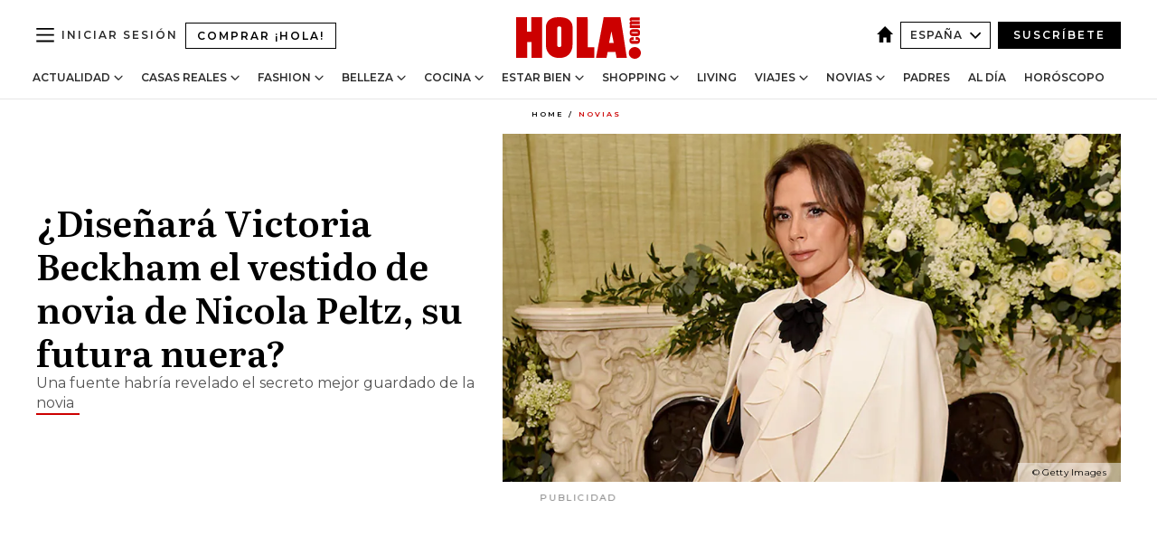

--- FILE ---
content_type: text/html; charset=utf-8
request_url: https://www.hola.com/novias/20200825174088/vestido-novia-nicola-peltz-victoria-beckham/
body_size: 37279
content:
<!DOCTYPE html><html lang="es"><head><meta charSet="utf-8" data-next-head=""/><meta name="viewport" content="width=device-width" data-next-head=""/><meta property="mrf:tags" content="ed:4" data-next-head=""/><meta property="mrf:tags" content="otherEdition:" data-next-head=""/><meta property="mrf:tags" content="documentType:story" data-next-head=""/><meta property="mrf:tags" content="publication:HOLA" data-next-head=""/><meta property="mrf:tags" content="articleLength:555" data-next-head=""/><meta property="mrf:tags" content="hasEmbedded:false" data-next-head=""/><meta property="mrf:tags" content="hasRelatedContent:false" data-next-head=""/><meta property="mrf:tags" content="hasRelatedGallery:false" data-next-head=""/><meta property="mrf:tags" content="contentAccess:free" data-next-head=""/><meta property="mrf:tags" content="articleID:631562" data-next-head=""/><meta property="mrf:tags" content="isPremium:false" data-next-head=""/><meta property="mrf:tags" content="internalLinks:9" data-next-head=""/><meta property="mrf:tags" content="externalLinks:1" data-next-head=""/><meta property="mrf:tags" content="numberImages:4" data-next-head=""/><meta property="mrf:tags" content="numberParagraphs:5" data-next-head=""/><meta property="mrf:tags" content="hasPodcast:false" data-next-head=""/><meta property="mrf:tags" content="articleType:article" data-next-head=""/><meta property="mrf:tags" content="contentPurpose:news" data-next-head=""/><meta property="mrf:tags" content="commercialPurpose:" data-next-head=""/><meta property="mrf:tags" content="numberAds:7" data-next-head=""/><meta property="mrf:tags" content="holaPlusOrigin:" data-next-head=""/><meta property="mrf:tags" content="hasVideo:true" data-next-head=""/><meta property="mrf:sections" content="novias" data-next-head=""/><title data-next-head="">¿Diseñará Victoria Beckham el vestido de novia de Nicola Peltz?</title><link rel="canonical" href="https://www.hola.com/novias/20200825174088/vestido-novia-nicola-peltz-victoria-beckham/" data-next-head=""/><link rel="alternate" type="application/rss+xml" title="HOLA! RSS PRIMARY-NOVIAS feed" href="https://www.hola.com/feeds/rss/es/primary-novias/any/50.xml" data-next-head=""/><link rel="alternate" href="https://www.hola.com/novias/20200825631562/vestido-novia-nicola-peltz-victoria-beckham/" hreflang="es" data-next-head=""/><meta name="title" content="¿Diseñará Victoria Beckham el vestido de novia de Nicola Peltz?" data-next-head=""/><meta name="description" content="Una fuente habría revelado el secreto mejor guardado de la novia" data-next-head=""/><meta name="robots" content="max-image-preview:large, max-snippet:-1, max-video-preview:-1" data-next-head=""/><meta name="plantilla" content="Plantilla de noticias (plantilla-noticias.html)" data-next-head=""/><meta property="og:url" content="https://www.hola.com/novias/20200825174088/vestido-novia-nicola-peltz-victoria-beckham/" data-next-head=""/><meta property="og:title" content="¿Diseñará Victoria Beckham el vestido de novia de Nicola Peltz, su futura nuera?" data-next-head=""/><meta property="og:description" content="Una fuente habría revelado el secreto mejor guardado de la novia" data-next-head=""/><meta property="og:article:author" content="https://www.hola.com/autor/regina-navarro/" data-next-head=""/><meta property="og:image" content="https://www.hola.com/horizon/landscape/eb92f0ce0ee4-victoria-1t-t.jpg?im=Resize=(1200)" data-next-head=""/><meta property="og:image:height" content="675" data-next-head=""/><meta property="og:image:width" content="1200" data-next-head=""/><meta property="og:type" content="article" data-next-head=""/><meta property="lang" content="es" data-next-head=""/><meta property="article:modified_time" content="2020-08-25T13:21:18.000Z" data-next-head=""/><meta property="article:published_time" content="2020-08-25T11:56:47.000Z" data-next-head=""/><meta property="article:section" content="Novias" data-next-head=""/><meta property="article:tag" content="Victoria Beckham,Novias,David Beckham,Vestidos De Novia" data-next-head=""/><meta property="article:publisher" content="https://www.facebook.com/revistahola" data-next-head=""/><meta property="fb:app_id" content="145634995501895" data-next-head=""/><meta property="fb:pages" content="52459726262" data-next-head=""/><meta name="dc.title" content="¿Diseñará Victoria Beckham el vestido de novia de Nicola Peltz?" data-next-head=""/><meta name="dc.date" content="2020-08-25T11:56:47.000Z" data-next-head=""/><meta name="dc.author" content="Regina Navarro" data-next-head=""/><meta name="twitter:card" content="summary_large_image" data-next-head=""/><meta name="twitter:site" content="@hola" data-next-head=""/><meta name="twitter:title" content="¿Diseñará Victoria Beckham el vestido de novia de Nicola Peltz, su futura nuera?" data-next-head=""/><meta name="twitter:image" content="https://www.hola.com/horizon/landscape/eb92f0ce0ee4-victoria-1t-t.jpg?im=Resize=(1200)" data-next-head=""/><meta name="twitter:description" content="Una fuente habría revelado el secreto mejor guardado de la novia" data-next-head=""/><meta name="twitter:creator" content="@hola" data-next-head=""/><meta name="twitter:url" content="https://www.hola.com/novias/20200825174088/vestido-novia-nicola-peltz-victoria-beckham/" data-next-head=""/><meta property="og:site_name" content="¡HOLA!" data-next-head=""/><meta property="fb:admins" content="52459726262" data-next-head=""/><meta property="og:updated_time" content="2020-08-25T13:21:18.000Z" data-next-head=""/><script type="application/ld+json" data-next-head="">[{"@context":"https://schema.org","@type":"NewsArticle","mainEntityOfPage":{"@type":"WebPage","@id":"https://www.hola.com/novias/20200825174088/vestido-novia-nicola-peltz-victoria-beckham/","isAccessibleForFree":true},"headline":"¿Diseñará Victoria Beckham el vestido de novia de Nicola Peltz, su futura nuera?","datePublished":"2020-08-25T11:56:47.000Z","dateModified":"2020-08-25T13:21:18.000Z","copyrightYear":"2020","url":"https://www.hola.com/novias/20200825174088/vestido-novia-nicola-peltz-victoria-beckham/","author":[{"@type":"Person","name":"Regina Navarro","url":"https://www.hola.com/autor/regina-navarro/"}],"articleSection":"Novias","inLanguage":"es","license":"https://www.hola.com/aviso-legal/","description":"Una fuente habría revelado el secreto mejor guardado de la novia","keywords":["Victoria Beckham","Novias","David Beckham","Vestidos De Novia"],"publisher":{"@type":"NewsMediaOrganization","name":"HOLA","@legalName":"Hola S.L","url":"https://www.hola.com/","logo":{"@type":"ImageObject","url":"https://www.hola.com/holacom.png","width":196,"height":60}},"image":[{"@type":"ImageObject","url":"https://www.hola.com/horizon/landscape/eb92f0ce0ee4-victoria-1t-t.jpg","width":1920,"height":1080},{"@type":"ImageObject","url":"https://www.hola.com/horizon/square/eb92f0ce0ee4-victoria-1t-t.jpg","width":1080,"height":1080}],"video":[{"@context":"https://schema.org","@type":"VideoObject","name":"Victoria Beckham","description":"Con un sentido innato de la moda, Victoria Beckham marcaba estilo como estrella del pop en los 90 y ahora en su faceta de diseñadora de éxito. De Spice Girl a It Girl, la esposa del jugador de fútbol David Beckham es abanderada del minimalismo con sus diseños femeninos y muy depurados. Con sus looks monocromáticos sencillos y simples crea tendencia. Sofisticada, elegante y sobria, Victoria logra con cortes sencillos outfits perfectos.","uploadDate":"2019-04-11T15:39:32.000Z","duration":"PT2575S","contentUrl":"https://cdn.jwplayer.com/videos/8Oah3wXV-nxHP024P.mp4","thumbnailURL":["https://cdn.jwplayer.com/v2/media/8Oah3wXV/poster.jpg?width=720"],"embedUrl":"https://cdn.jwplayer.com/previews/8Oah3wXV","publisher":{"@type":"Organization","name":"¡HOLA!","logo":{"@type":"ImageObject","url":"https://www.hola.com/holacom.png","width":196,"height":60},"sameAs":["https://www.hola.com"]}}]},{"@context":"https://schema.org","@graph":[{"@type":"WebSite","@id":"https://www.hola.com/#website","url":"https://www.hola.com/","name":"HOLA"}]},{"@context":"https://schema.org","@type":"BreadcrumbList","itemListElement":[{"@type":"ListItem","position":1,"name":"HOLA","item":{"@id":"https://www.hola.com/","@type":"CollectionPage"}},{"@type":"ListItem","position":2,"name":"Novias","item":{"@id":"https://www.hola.com/novias/","@type":"CollectionPage"}}]},{"@context":"https://schema.org","@type":"SiteNavigationElement","hasPart":[{"@type":"CreativeWork","name":"Actualidad","url":"https://www.hola.com/actualidad/"},{"@type":"CreativeWork","name":"Casas Reales","url":"https://www.hola.com/realeza/"},{"@type":"CreativeWork","name":"Moda","url":"https://www.hola.com/moda/"},{"@type":"CreativeWork","name":"Belleza","url":"https://www.hola.com/belleza/"},{"@type":"CreativeWork","name":"Cocina","url":"https://www.hola.com/cocina/"},{"@type":"CreativeWork","name":"Estar Bien","url":"https://www.hola.com/estar-bien/"},{"@type":"CreativeWork","name":"Shopping","url":"https://www.hola.com/seleccion/"},{"@type":"CreativeWork","name":"Living","url":"https://www.hola.com/decoracion/"},{"@type":"CreativeWork","name":"Viajes","url":"https://www.hola.com/viajes/"},{"@type":"CreativeWork","name":"Novias","url":"https://www.hola.com/novias/"},{"@type":"CreativeWork","name":"Padres","url":"https://www.hola.com/padres/"},{"@type":"CreativeWork","name":"Al día","url":"https://www.hola.com/al-dia/"},{"@type":"CreativeWork","name":"Horóscopo","url":"https://www.hola.com/horoscopo/"},{"@type":"CreativeWork","name":"Fashion","url":"https://www.hola.com/fashion/"}]}]</script><link rel="preconnect" href="https://fonts.gstatic.com"/><link rel="preconnect" href="https://securepubads.g.doubleclick.net"/><link rel="preconnect" href="https://api.permutive.com"/><link rel="preconnect" href="https://micro.rubiconproject.com"/><link rel="preconnect" href="https://cdn.jwplayer.com"/><link rel="preconnect" href="https://cdn.privacy-mgmt.com"/><link rel="preconnect" href="https://www.googletagmanager.com"/><link rel="dns-prefetch" href="https://fonts.gstatic.com"/><link rel="dns-prefetch" href="https://securepubads.g.doubleclick.net"/><link rel="dns-prefetch" href="https://api.permutive.com"/><link rel="dns-prefetch" href="https://micro.rubiconproject.com"/><link rel="dns-prefetch" href="https://cdn.jwplayer.com"/><link rel="dns-prefetch" href="https://cdn.privacy-mgmt.com"/><link rel="dns-prefetch" href="https://www.googletagmanager.com"/><link rel="dns-prefetch" href="https://ssl.p.jwpcdn.com"/><link rel="dns-prefetch" href="https://www.google-analytics.com"/><script fetchpriority="high" type="text/javascript" src="https://securepubads.g.doubleclick.net/tag/js/gpt.js" async=""></script><link rel="apple-touch-icon" type="image/png" sizes="57x57" href="/apple-touch-icon-57x57.png"/><link rel="apple-touch-icon" type="image/png" sizes="60x60" href="/apple-touch-icon-60x60.png"/><link rel="apple-touch-icon" type="image/png" sizes="72x72" href="/apple-touch-icon-72x72.png"/><link rel="apple-touch-icon" type="image/png" sizes="76x76" href="/apple-touch-icon-76x76.png"/><link rel="apple-touch-icon" type="image/png" sizes="114x114" href="/apple-touch-icon-114x114.png"/><link rel="apple-touch-icon" type="image/png" sizes="120x120" href="/apple-touch-icon-120x120.png"/><link rel="apple-touch-icon" type="image/png" sizes="144x144" href="/apple-touch-icon-144x144.png"/><link rel="apple-touch-icon" type="image/png" sizes="152x152" href="/apple-touch-icon-152x152.png"/><link rel="apple-touch-icon" type="image/png" sizes="180x180" href="/apple-touch-icon-180x180.png"/><link rel="icon" type="image/png" sizes="192x192" href="/favicon-192x192.png"/><link rel="shortcut icon" type="image/png" sizes="32x32" href="/favicon-32x32.png"/><link rel="icon" type="image/png" sizes="16x16" href="/favicon-16x16.png"/><link rel="icon" type="image/x-icon" href="/favicon.ico"/><link rel="shortcut icon" href="/favicon.ico"/><link rel="manifest" href="/manifest.webmanifest" crossorigin="use-credentials"/><link rel="mask-icon" href="/icons/safari-pinned-tab.svg" color="#cc0000"/><meta name="msapplication-TileColor" content="#cc0000"/><meta name="theme-color" content="#ffffff"/><meta name="version" content="v4.65.1"/><script id="datalayer-script" data-nscript="beforeInteractive">(function() {
						const page = {"documentType":"story","geoBucket":"geo_us_es","errorStatus":"","publication":"HOLA","subsection":"novias","section":"novias","cleanURL":"https://www.hola.com/novias/20200825174088/vestido-novia-nicola-peltz-victoria-beckham/","canonicalURL":"https://www.hola.com/novias/20200825174088/vestido-novia-nicola-peltz-victoria-beckham/","ed":"4","otherEdition":[],"dataSource":"web"};
						const article = {"datePublication":"20200825","author":["Regina Navarro"],"tags":["victoria-beckham","david-beckham","vestidos-de-novia"],"keywords":["Vestidos de novia","Victoria Beckham","Nicola Peltz"],"videoTitle":"¿Diseñará Victoria Beckham el vestido de novia de Nicola Peltz?-8Oah3wXV","dateModified":"20200825","videoID":"8Oah3wXV","videoPlayer":"jwPlayer","videoType":"","videoStyle":"","descriptionURL":"Una fuente habría revelado el secreto mejor guardado de la novia","contentClassification":"","clientName":"","articleLength":555,"articleTitle":"¿Diseñará Victoria Beckham el vestido de novia de Nicola Peltz?","articleHeadline":"¿Diseñará Victoria Beckham el vestido de novia de Nicola Peltz, su futura nuera?","articleSubtitle":"Una fuente habría revelado el secreto mejor guardado de la novia","articleID":631562,"externalLinks":1,"numberImages":4,"numberParagraphs":5,"hasVideo":true,"hasEmbedded":false,"internalLinks":9,"hasPodcast":false,"contentPurpose":"news","articleType":"article","isAffiliate":false,"isBranded":false,"isTenancy":false,"isPremium":false,"isOneColumn":false,"contentAccess":"free","holaPlusOrigin":"","hasRelatedContent":false,"hasRelatedGallery":false,"commercialPurpose":[],"campaign":[],"sourceClonedArticle":"","numberAds":7,"primaryImageStyle":"rightAligned169","contentCreation":[],"recirculationBlockType":["link-list","related-news","outbrain","latest-news","article-body-branded"],"recirculationBlockNumber":5};
						window.dataLayer = window.dataLayer || [];
						if (page) window.dataLayer.push(page);
						if (article) window.dataLayer.push(article);
					})();</script><script id="prebid-create" data-nscript="beforeInteractive">
			window.pbjs = window.pbjs || {};
			window.pbjs.que = window.pbjs.que || [];
		</script><script id="gpt-create" data-nscript="beforeInteractive">
			window.dataLayer = window.dataLayer || [];
			window.googletag = window.googletag || {cmd: []};
			window.adConfig = window.adConfig || {};
			window.adConfig.ads = window.adConfig.ads || [];
			window.adConfig.sraIds = window.adConfig.sraIds || [];
			window.adConfig.sraScrollIds = window.adConfig.sraScrollIds || [];
			window.mappings = window.mappings || {};
			window.pageLevelTargeting = window.pageLevelTargeting || false;
		</script><script id="marfil-create" data-nscript="beforeInteractive">(function(){console.log('TEST CARGANDO SCRIPT GENERAL EN DOC');"use strict";function e(e){var t=!(arguments.length>1&&void 0!==arguments[1])||arguments[1],c=document.createElement("script");c.src=e,t?c.type="module":(c.async=!0,c.type="text/javascript",c.setAttribute("nomodule",""));var n=document.getElementsByTagName("script")[0];n.parentNode.insertBefore(c,n)}!function(t,c){!function(t,c,n){var a,o,r;n.accountId=c,null!==(a=t.marfeel)&&void 0!==a||(t.marfeel={}),null!==(o=(r=t.marfeel).cmd)&&void 0!==o||(r.cmd=[]),t.marfeel.config=n;var i="https://sdk.mrf.io/statics";e("".concat(i,"/marfeel-sdk.js?id=").concat(c),!0),e("".concat(i,"/marfeel-sdk.es5.js?id=").concat(c),!1)}(t,c,arguments.length>2&&void 0!==arguments[2]?arguments[2]:{})}(window,7386,{} /* Config */)})();
		</script><link rel="preload" href="/_next/static/css/bfd6cd71510a1c1b.css" as="style"/><link rel="stylesheet" href="/_next/static/css/bfd6cd71510a1c1b.css" data-n-g=""/><link rel="preload" href="/_next/static/css/7829afaba236848f.css" as="style"/><link rel="stylesheet" href="/_next/static/css/7829afaba236848f.css" data-n-p=""/><link rel="preload" href="/_next/static/css/afe6d837ce3c2cbc.css" as="style"/><link rel="stylesheet" href="/_next/static/css/afe6d837ce3c2cbc.css" data-n-p=""/><noscript data-n-css=""></noscript><script defer="" nomodule="" src="/_next/static/chunks/polyfills-42372ed130431b0a.js"></script><script src="//applets.ebxcdn.com/ebx.js" async="" id="ebx" defer="" data-nscript="beforeInteractive"></script><script defer="" src="/_next/static/chunks/6753.f6e000e864a08c7f.js"></script><script defer="" src="/_next/static/chunks/5307.60d8733009aa532b.js"></script><script defer="" src="/_next/static/chunks/3345.335516c2a005971b.js"></script><script defer="" src="/_next/static/chunks/8325.7c1b344283122f56.js"></script><script defer="" src="/_next/static/chunks/1052.d9c0a6984f5d98de.js"></script><script defer="" src="/_next/static/chunks/36.8678ed23b899c02e.js"></script><script defer="" src="/_next/static/chunks/6876.b149e8baa2b41b0a.js"></script><script defer="" src="/_next/static/chunks/819.9bd4b9b211a0911f.js"></script><script defer="" src="/_next/static/chunks/7194.d171233e211c0611.js"></script><script defer="" src="/_next/static/chunks/3108.0b5b9bb164d30eb1.js"></script><script defer="" src="/_next/static/chunks/6237.867dabcc1a667d4e.js"></script><script defer="" src="/_next/static/chunks/7116.9e1e8b11b5631d92.js"></script><script defer="" src="/_next/static/chunks/8857.403a14723e3b6d74.js"></script><script defer="" src="/_next/static/chunks/6510.b27b37e3889fe4ef.js"></script><script defer="" src="/_next/static/chunks/408.e4e5e2aa06c6a89a.js"></script><script defer="" src="/_next/static/chunks/6630.62658e7af834bed7.js"></script><script defer="" src="/_next/static/chunks/633.77ff3e3d80179a4c.js"></script><script src="/_next/static/chunks/webpack-ab8fef51b63e18ac.js" defer=""></script><script src="/_next/static/chunks/framework-87f4787c369d4fa9.js" defer=""></script><script src="/_next/static/chunks/main-ff4f9e304ce34cd7.js" defer=""></script><script src="/_next/static/chunks/pages/_app-121bb79d93895e40.js" defer=""></script><script src="/_next/static/chunks/1609-4252f898d0831c6c.js" defer=""></script><script src="/_next/static/chunks/8435-fca3790ce7581c2f.js" defer=""></script><script src="/_next/static/chunks/3417-a24db766b908450e.js" defer=""></script><script src="/_next/static/chunks/pages/article/%5B...path%5D-1a70cafd1ec67612.js" defer=""></script><script src="/_next/static/UghPm-xHDjFmrNWkKvneS/_buildManifest.js" defer=""></script><script src="/_next/static/UghPm-xHDjFmrNWkKvneS/_ssgManifest.js" defer=""></script></head><body><div id="__next"><a class="skLi-8370a0" href="#hm-main">Ir al contenido principal</a><a class="skLi-8370a0" href="#hm-footer">Ir al pie de página</a><div><!-- Comscore Identifier: comscorekw=fashion --></div> <!-- --> <div class="glide-header ho-heWr-13544c1"><header class=" ho-theme ho-header ho-ce-84215c" id="hm-header" data-no-swipe="true"><div class="ho-heMaRoWr-20558d9 hm-container"><div class="ho-heToBa-12016a3"><button type="button" class="ho-heHaTo-215244d ho-theme ho-button ho-bu-i-1138ea0" aria-label="Abrir menú" aria-expanded="false" title="Abrir menú"><svg viewBox="0 0 16 13" xmlns="http://www.w3.org/2000/svg" aria-hidden="true" class="hm-icon"><path d="M16 1.5H0V0h16zM16 7H0V5.5h16zm0 5.5H0V11h16z" fill="currentColor" fill-rule="evenodd"></path></svg></button><a class="ho-heMaLi-1827ab2 ho-link" href="https://suscripciones.hola.com/">Comprar ¡HOLA!</a><div class="ho-heLoCo-194933f"><a aria-label="HOLA.com" class="ho-loLi-8311c6 ho-link" href="https://www.hola.com/"><svg viewBox="0 0 242 81" fill="none" xmlns="http://www.w3.org/2000/svg" aria-hidden="true" class="ho-loIc-826c03 hm-icon"><path d="M230.277 58.186c6.478 0 11.723 5.128 11.723 11.407C242 75.87 236.755 81 230.277 81c-6.479 0-11.723-5.129-11.723-11.407 0-6.279 5.244-11.407 11.723-11.407zM106.522 9.506c2.116 2.697 3.041 7.295 3.041 11.76l-.176 34.267c-.353 8.931-5.509 18.57-13.706 21.576-8.198 3.758-20.979 3.05-28.118-2.299-6.215-4.642-9.432-11.23-9.784-18.747V17.907c.528-5.35 3.393-11.23 8.02-13.75C69.194 2.033 72.896.574 76.819.396c8.55-.883 23.49-1.06 29.704 9.109zm-19.92 9.418c-1.234-1.062-3.041-1.238-4.452-.708-1.41.53-2.291 1.769-2.468 3.228v33.558c.177 1.415 1.234 2.697 2.689 3.05 1.058.355 2.292.178 3.217 0 1.058-.706 2.116-1.237 2.116-3.227V21.621c-.045-1.415-.573-1.946-1.102-2.697zM202.203.044c.529.177 12.605 79.01 12.605 79.409h-19.921l-2.116-11.761h-15.116l-2.292 11.76h-20.449S170.03.222 169.854.044c-.22.177 32.349 0 32.349 0zM189.378 50.36s-4.451-22.638-4.451-22.815c0 0 0-.353-4.628 22.815h9.079zm-50.507 8.356h12.825v20.692h-34.332V.044h21.331c.176 0 .176 58.849.176 58.672zM21.155 28.386h8.373V0H50.33v79.408H29.705V48.37H21.33v31.038H0V.044h21.155v28.341zm206.654 10.522v5.527h-2.336c-.705 0-1.234 0-1.587.177-.352.177-.352.354-.352.707 0 .354.176.53.352.708.177.177.706.177 1.587.177h9.255c.705 0 1.234-.177 1.587-.354.352-.177.529-.354.529-.708a.974.974 0 00-.529-.884c-.353-.177-1.058-.177-1.939-.177h-2.292v-5.35c1.586 0 2.688 0 3.57.177.705.177 1.586.354 2.291 1.061.882.531 1.411 1.238 1.763 2.123.353.884.529 1.945.529 3.404 0 1.592-.352 3.05-.881 3.935-.529 1.061-1.411 1.592-2.468 2.123-1.058.353-2.468.53-4.452.53h-5.509c-1.586 0-2.864-.177-3.746-.53-.881-.354-1.586-1.062-2.292-2.123-.705-1.06-1.057-2.476-1.057-3.935 0-1.592.352-2.874 1.057-3.935.706-1.061 1.411-1.768 2.469-2.122 1.234-.354 2.644-.53 4.451-.53zm-.529-15.519h4.804c1.763 0 3.041 0 3.922.177.882.177 1.587.53 2.292 1.061.705.53 1.234 1.238 1.587 2.122.352.885.528 1.946.528 3.228 0 1.238-.176 2.476-.352 3.405-.353.884-.705 1.591-1.234 2.122-.529.53-1.234.884-2.116 1.061-.881.177-2.115.354-3.746.354h-4.98c-1.763 0-3.217-.177-4.275-.53-1.058-.355-1.763-1.062-2.468-2.123-.529-1.061-.881-2.3-.881-3.935 0-1.238.176-2.476.528-3.405a4.594 4.594 0 011.587-2.122c.705-.53 1.234-.884 1.939-1.061.529-.177 1.587-.354 2.865-.354zm-1.454 5.88c-1.058 0-1.587 0-1.94.178-.176.176-.352.353-.352.707s.176.53.352.707c.177.177.882.177 1.94.177h8.726c.881 0 1.586 0 1.763-.177.352-.177.352-.353.352-.707s-.176-.53-.352-.707c-.177-.177-.882-.177-1.587-.177h-8.902zm-5.333-13.882l1.763.176c-.705-.53-1.234-1.06-1.587-1.591-.352-.708-.529-1.415-.529-2.123 0-1.591.705-2.874 2.116-3.758-.705-.53-1.234-1.061-1.587-1.592-.352-.707-.529-1.238-.529-2.122 0-1.06.177-1.768.705-2.476.529-.707 1.058-1.06 1.763-1.238.705-.177 1.763-.354 3.394-.354h13.883v5.704H227.28c-1.587 0-2.688 0-3.041.177-.353.177-.529.354-.529.707 0 .354.176.708.529.885.353.177 1.41.177 3.041.177h12.605v5.703h-12.252c-1.94 0-3.041 0-3.394.177-.353.177-.529.354-.529.707 0 .177.176.531.353.708.176.177.352.354.705.354h15.293v5.703h-19.392v-5.88h-.176v-.044z" fill="currentColor"></path></svg><span class="sr-only">¿Diseñará Victoria Beckham el vestido de novia de Nicola Peltz?</span></a></div><div class="ho-heEdSw-2174946 -header ho-theme ho-edSw-1589d3b -no-label" id="edition-switcher"><a aria-label="España" class="ho-link" href="https://www.hola.com/"><svg width="18" height="18" viewBox="0 0 18 18" fill="none" xmlns="http://www.w3.org/2000/svg" aria-hidden="true" class="ho-edSwHoIc-2375ca4 hm-icon"><path d="M9 0L0 9h2.695v9h4.587v-5.386h3.46V18h4.567V9H18L9 0z" fill="currentColor"></path></svg></a><button type="button" class="ho-edSwBu-2225aeb ho-theme ho-button ho-bu-i-1138ea0" aria-label="Abrir Ediciones" aria-expanded="false" aria-controls="edition-switcher-list-España-desktop" title="Abrir Ediciones" on="tap:edition-switcher.toggleClass(class=&#x27;editionOpen&#x27;)">España<svg width="140" height="90" viewBox="0 0 14 9" fill="none" xmlns="http://www.w3.org/2000/svg" aria-hidden="true" class="ho-edSwIc-1982557 hm-icon"><path fill-rule="evenodd" clip-rule="evenodd" d="M7.8 8.43a1 1 0 01-1.415 0L.57 2.615A1 1 0 011.985 1.2l5.107 5.108L12.2 1.2a1 1 0 111.415 1.415L7.8 8.43z" fill="currentColor"></path></svg></button><ul class="ho-edSwLi-2001c71" id="edition-switcher-list-España-desktop" aria-hidden="true"><li><a class="ho-edSwLi-1987a78 ho-link" href="https://www.hola.com/us-es/" tabindex="-1">Americas</a></li><li><a class="ho-edSwLi-1987a78 ho-link" href="https://www.hola.com/us/" tabindex="-1">USA</a></li><li><a class="ho-edSwLi-1987a78 ho-link" href="https://www.hola.com/mexico/" tabindex="-1">México</a></li></ul></div><div class="login-header ho-loCo-146800c"><a aria-label="Iniciar sesión" class="ho-loLi-935396 ho-link" href="" rel="nofollow"><span class="ho-loLiTe-1356d2a">Iniciar sesión</span></a></div><div class="ho-suCl-1819162"><a class="-button ho-link" href="https://suscribete.hola.com/">Suscríbete</a></div></div><div class="ho-heNaCo-18413da"><nav class="ho-heNa-165781b" aria-label="Primary Header Navigation" id="header-navigation-primary"><ul class="ho-naLi-148407d"><li class="ho-naIt-1471b6f"><div class="ho-naWr-1809e3b" id="header-navigation-primary-link-ey9R79cKtQ"><a class="ho-naLa-1552e12 ho-naLi-147079d ho-link" href="https://www.hola.com/actualidad/">Actualidad</a><button type="button" class="ho-naSuBu-2443568 ho-theme ho-button ho-bu-i-1138ea0" aria-label="Abrir Actualidad Submenu" aria-expanded="false" aria-controls="sub-menu-ey9R79cKtQ-primary" on="tap:sub-menu-ey9R79cKtQ-primary.toggleClass(class=&#x27;navigationWrapperOpen&#x27;)"><svg width="140" height="90" viewBox="0 0 14 9" fill="none" xmlns="http://www.w3.org/2000/svg" aria-hidden="true" class="ho-naSuIc-2200d8b hm-icon"><path fill-rule="evenodd" clip-rule="evenodd" d="M7.8 8.43a1 1 0 01-1.415 0L.57 2.615A1 1 0 011.985 1.2l5.107 5.108L12.2 1.2a1 1 0 111.415 1.415L7.8 8.43z" fill="currentColor"></path></svg></button><ul class="ho-naSu-1807e6f" aria-hidden="true" id="sub-menu-ey9R79cKtQ-primary"><li class="ho-naSuIt-2206ba3"><a class="ho-suLi-116577e ho-link" href="https://www.hola.com/tags/television/" tabindex="-1">Televisión</a></li><li class="ho-naSuIt-2206ba3"><a class="ho-suLi-116577e ho-link" href="https://www.hola.com/biografias/" tabindex="-1">Biografías</a></li><li class="ho-naSuIt-2206ba3"><a class="ho-suLi-116577e ho-link" href="https://www.hola.com/tv/" tabindex="-1">¡HOLA! Play</a></li></ul></div></li><li class="ho-naIt-1471b6f"><div class="ho-naWr-1809e3b" id="header-navigation-primary-link-et0qculsiz"><a class="ho-naLa-1552e12 ho-naLi-147079d ho-link" href="https://www.hola.com/realeza/">Casas Reales</a><button type="button" class="ho-naSuBu-2443568 ho-theme ho-button ho-bu-i-1138ea0" aria-label="Abrir Casas Reales Submenu" aria-expanded="false" aria-controls="sub-menu-et0qculsiz-primary" on="tap:sub-menu-et0qculsiz-primary.toggleClass(class=&#x27;navigationWrapperOpen&#x27;)"><svg width="140" height="90" viewBox="0 0 14 9" fill="none" xmlns="http://www.w3.org/2000/svg" aria-hidden="true" class="ho-naSuIc-2200d8b hm-icon"><path fill-rule="evenodd" clip-rule="evenodd" d="M7.8 8.43a1 1 0 01-1.415 0L.57 2.615A1 1 0 011.985 1.2l5.107 5.108L12.2 1.2a1 1 0 111.415 1.415L7.8 8.43z" fill="currentColor"></path></svg></button><ul class="ho-naSu-1807e6f" aria-hidden="true" id="sub-menu-et0qculsiz-primary"><li class="ho-naSuIt-2206ba3"><a class="ho-suLi-116577e ho-link" href="https://www.hola.com/realeza/casa_espanola/" tabindex="-1">España</a></li><li class="ho-naSuIt-2206ba3"><a class="ho-suLi-116577e ho-link" href="https://www.hola.com/realeza/casa_inglesa/" tabindex="-1">Reino Unido</a></li><li class="ho-naSuIt-2206ba3"><a class="ho-suLi-116577e ho-link" href="https://www.hola.com/realeza/casa_holanda/" tabindex="-1">Holanda</a></li><li class="ho-naSuIt-2206ba3"><a class="ho-suLi-116577e ho-link" href="https://www.hola.com/realeza/casa_monaco/" tabindex="-1">Mónaco</a></li><li class="ho-naSuIt-2206ba3"><a class="ho-suLi-116577e ho-link" href="https://www.hola.com/realeza/casa_noruega/" tabindex="-1">Noruega</a></li><li class="ho-naSuIt-2206ba3"><a class="ho-suLi-116577e ho-link" href="https://www.hola.com/realeza/casa_suecia/" tabindex="-1">Suecia</a></li><li class="ho-naSuIt-2206ba3"><a class="ho-suLi-116577e ho-link" href="https://www.hola.com/realeza/casa_danesa/" tabindex="-1">Dinamarca</a></li><li class="ho-naSuIt-2206ba3"><a class="ho-suLi-116577e ho-link" href="https://www.hola.com/realeza/casa_belga/" tabindex="-1">Bélgica</a></li><li class="ho-naSuIt-2206ba3"><a class="ho-suLi-116577e ho-link" href="https://www.hola.com/realeza/casa_luxemburgo/" tabindex="-1">Luxemburgo</a></li><li class="ho-naSuIt-2206ba3"><a class="ho-suLi-116577e ho-link" href="https://www.hola.com/realeza/casa_liechtenstein/" tabindex="-1">Liechtenstein</a></li></ul></div></li><li class="ho-naIt-1471b6f"><div class="ho-naWr-1809e3b" id="header-navigation-primary-link-eHUdQs-AiO"><a class="ho-naLa-1552e12 ho-naLi-147079d ho-link" href="https://www.hola.com/moda/">Fashion</a><button type="button" class="ho-naSuBu-2443568 ho-theme ho-button ho-bu-i-1138ea0" aria-label="Abrir Fashion Submenu" aria-expanded="false" aria-controls="sub-menu-eHUdQs-AiO-primary" on="tap:sub-menu-eHUdQs-AiO-primary.toggleClass(class=&#x27;navigationWrapperOpen&#x27;)"><svg width="140" height="90" viewBox="0 0 14 9" fill="none" xmlns="http://www.w3.org/2000/svg" aria-hidden="true" class="ho-naSuIc-2200d8b hm-icon"><path fill-rule="evenodd" clip-rule="evenodd" d="M7.8 8.43a1 1 0 01-1.415 0L.57 2.615A1 1 0 011.985 1.2l5.107 5.108L12.2 1.2a1 1 0 111.415 1.415L7.8 8.43z" fill="currentColor"></path></svg></button><ul class="ho-naSu-1807e6f" aria-hidden="true" id="sub-menu-eHUdQs-AiO-primary"><li class="ho-naSuIt-2206ba3"><a class="ho-suLi-116577e ho-link" href="https://www.hola.com/moda/actualidad/" tabindex="-1">Noticias</a></li><li class="ho-naSuIt-2206ba3"><a class="ho-suLi-116577e ho-link" href="https://www.hola.com/moda/tendencias/" tabindex="-1">Tendencias</a></li><li class="ho-naSuIt-2206ba3"><a class="ho-suLi-116577e ho-link" href="https://www.hola.com/moda/disenyadores/" tabindex="-1">Diseñadores</a></li></ul></div></li><li class="ho-naIt-1471b6f"><div class="ho-naWr-1809e3b" id="header-navigation-primary-link-e1uuEsoFeC"><a class="ho-naLa-1552e12 ho-naLi-147079d ho-link" href="https://www.hola.com/belleza/">Belleza</a><button type="button" class="ho-naSuBu-2443568 ho-theme ho-button ho-bu-i-1138ea0" aria-label="Abrir Belleza Submenu" aria-expanded="false" aria-controls="sub-menu-e1uuEsoFeC-primary" on="tap:sub-menu-e1uuEsoFeC-primary.toggleClass(class=&#x27;navigationWrapperOpen&#x27;)"><svg width="140" height="90" viewBox="0 0 14 9" fill="none" xmlns="http://www.w3.org/2000/svg" aria-hidden="true" class="ho-naSuIc-2200d8b hm-icon"><path fill-rule="evenodd" clip-rule="evenodd" d="M7.8 8.43a1 1 0 01-1.415 0L.57 2.615A1 1 0 011.985 1.2l5.107 5.108L12.2 1.2a1 1 0 111.415 1.415L7.8 8.43z" fill="currentColor"></path></svg></button><ul class="ho-naSu-1807e6f" aria-hidden="true" id="sub-menu-e1uuEsoFeC-primary"><li class="ho-naSuIt-2206ba3"><a class="ho-suLi-116577e ho-link" href="https://www.hola.com/belleza/tendencias/" tabindex="-1">Tendencias</a></li><li class="ho-naSuIt-2206ba3"><a class="ho-suLi-116577e ho-link" href="https://www.hola.com/belleza/caraycuerpo/" tabindex="-1">Cara y cuerpo</a></li><li class="ho-naSuIt-2206ba3"><a class="ho-suLi-116577e ho-link" href="https://www.hola.com/tags/peinados/" tabindex="-1">Peinados</a></li><li class="ho-naSuIt-2206ba3"><a class="ho-suLi-116577e ho-link" href="https://www.hola.com/tags/perder-peso/" tabindex="-1">Perder peso</a></li><li class="ho-naSuIt-2206ba3"><a class="ho-suLi-116577e ho-link" href="https://www.hola.com/tags/en-forma/" tabindex="-1">En forma</a></li><li class="ho-naSuIt-2206ba3"><a class="ho-suLi-116577e ho-link" href="https://www.hola.com/hubs/hola-beauty-addict/" tabindex="-1">¡HOLA! Beauty Addict</a></li></ul></div></li><li class="ho-naIt-1471b6f"><div class="ho-naWr-1809e3b" id="header-navigation-primary-link-ebyep_jFba"><a class="ho-naLa-1552e12 ho-naLi-147079d ho-link" href="https://www.hola.com/cocina/">Cocina</a><button type="button" class="ho-naSuBu-2443568 ho-theme ho-button ho-bu-i-1138ea0" aria-label="Abrir Cocina Submenu" aria-expanded="false" aria-controls="sub-menu-ebyep_jFba-primary" on="tap:sub-menu-ebyep_jFba-primary.toggleClass(class=&#x27;navigationWrapperOpen&#x27;)"><svg width="140" height="90" viewBox="0 0 14 9" fill="none" xmlns="http://www.w3.org/2000/svg" aria-hidden="true" class="ho-naSuIc-2200d8b hm-icon"><path fill-rule="evenodd" clip-rule="evenodd" d="M7.8 8.43a1 1 0 01-1.415 0L.57 2.615A1 1 0 011.985 1.2l5.107 5.108L12.2 1.2a1 1 0 111.415 1.415L7.8 8.43z" fill="currentColor"></path></svg></button><ul class="ho-naSu-1807e6f" aria-hidden="true" id="sub-menu-ebyep_jFba-primary"><li class="ho-naSuIt-2206ba3"><a class="ho-suLi-116577e ho-link" href="https://www.hola.com/cocina/recetas/" tabindex="-1">Recetas</a></li><li class="ho-naSuIt-2206ba3"><a class="ho-suLi-116577e ho-link" href="https://www.hola.com/cocina/noticias/" tabindex="-1">Noticias</a></li><li class="ho-naSuIt-2206ba3"><a class="ho-suLi-116577e ho-link" href="https://www.hola.com/cocina/tecnicas-de-cocina/" tabindex="-1">Técnicas de cocina</a></li></ul></div></li><li class="ho-naIt-1471b6f"><div class="ho-naWr-1809e3b" id="header-navigation-primary-link-emEY-iK6K5"><a class="ho-naLa-1552e12 ho-naLi-147079d ho-link" href="https://www.hola.com/estar-bien/">Estar bien</a><button type="button" class="ho-naSuBu-2443568 ho-theme ho-button ho-bu-i-1138ea0" aria-label="Abrir Estar bien Submenu" aria-expanded="false" aria-controls="sub-menu-emEY-iK6K5-primary" on="tap:sub-menu-emEY-iK6K5-primary.toggleClass(class=&#x27;navigationWrapperOpen&#x27;)"><svg width="140" height="90" viewBox="0 0 14 9" fill="none" xmlns="http://www.w3.org/2000/svg" aria-hidden="true" class="ho-naSuIc-2200d8b hm-icon"><path fill-rule="evenodd" clip-rule="evenodd" d="M7.8 8.43a1 1 0 01-1.415 0L.57 2.615A1 1 0 011.985 1.2l5.107 5.108L12.2 1.2a1 1 0 111.415 1.415L7.8 8.43z" fill="currentColor"></path></svg></button><ul class="ho-naSu-1807e6f" aria-hidden="true" id="sub-menu-emEY-iK6K5-primary"><li class="ho-naSuIt-2206ba3"><a class="ho-suLi-116577e ho-link" href="https://www.hola.com/tags/dieta-saludable/" tabindex="-1">Dieta saludable</a></li><li class="ho-naSuIt-2206ba3"><a class="ho-suLi-116577e ho-link" href="https://www.hola.com/tags/bienestar/" tabindex="-1">Bienestar</a></li><li class="ho-naSuIt-2206ba3"><a class="ho-suLi-116577e ho-link" href="https://www.hola.com/tags/medio-ambiente/" tabindex="-1">Medio ambiente</a></li><li class="ho-naSuIt-2206ba3"><a class="ho-suLi-116577e ho-link" href="https://www.hola.com/tags/psicologia/" tabindex="-1">Psicología</a></li><li class="ho-naSuIt-2206ba3"><a class="ho-suLi-116577e ho-link" href="https://www.hola.com/tags/coaching/" tabindex="-1">Coaching</a></li><li class="ho-naSuIt-2206ba3"><a class="ho-suLi-116577e ho-link" href="https://www.hola.com/tags/vida-sana/" tabindex="-1">Vida sana</a></li><li class="ho-naSuIt-2206ba3"><a class="ho-suLi-116577e ho-link" href="https://www.hola.com/tags/enfermedades/" tabindex="-1">Enfermedades</a></li><li class="ho-naSuIt-2206ba3"><a class="ho-suLi-116577e ho-link" href="https://www.hola.com/tags/mascotas/ " tabindex="-1">Mascotas</a></li></ul></div></li><li class="ho-naIt-1471b6f"><div class="ho-naWr-1809e3b" id="header-navigation-primary-link-e5hKUnglTa"><a class="ho-naLa-1552e12 ho-naLi-147079d ho-link" href="https://www.hola.com/seleccion/">Shopping</a><button type="button" class="ho-naSuBu-2443568 ho-theme ho-button ho-bu-i-1138ea0" aria-label="Abrir Shopping Submenu" aria-expanded="false" aria-controls="sub-menu-e5hKUnglTa-primary" on="tap:sub-menu-e5hKUnglTa-primary.toggleClass(class=&#x27;navigationWrapperOpen&#x27;)"><svg width="140" height="90" viewBox="0 0 14 9" fill="none" xmlns="http://www.w3.org/2000/svg" aria-hidden="true" class="ho-naSuIc-2200d8b hm-icon"><path fill-rule="evenodd" clip-rule="evenodd" d="M7.8 8.43a1 1 0 01-1.415 0L.57 2.615A1 1 0 011.985 1.2l5.107 5.108L12.2 1.2a1 1 0 111.415 1.415L7.8 8.43z" fill="currentColor"></path></svg></button><ul class="ho-naSu-1807e6f" aria-hidden="true" id="sub-menu-e5hKUnglTa-primary"><li class="ho-naSuIt-2206ba3"><a class="ho-suLi-116577e ho-link" href="https://www.hola.com/seleccion/belleza/" tabindex="-1">Belleza</a></li><li class="ho-naSuIt-2206ba3"><a class="ho-suLi-116577e ho-link" href="https://www.hola.com/seleccion/moda/" tabindex="-1">Moda</a></li><li class="ho-naSuIt-2206ba3"><a class="ho-suLi-116577e ho-link" href="https://www.hola.com/seleccion/casa/" tabindex="-1">Casa</a></li><li class="ho-naSuIt-2206ba3"><a class="ho-suLi-116577e ho-link" href="https://www.hola.com/seleccion/bienestar/" tabindex="-1">Bienestar</a></li><li class="ho-naSuIt-2206ba3"><a class="ho-suLi-116577e ho-link" href="https://www.hola.com/seleccion/tecnologia/" tabindex="-1">Tecnología</a></li><li class="ho-naSuIt-2206ba3"><a class="ho-suLi-116577e ho-link" href="https://www.hola.com/seleccion/libros/" tabindex="-1">Libros</a></li><li class="ho-naSuIt-2206ba3"><a class="ho-suLi-116577e ho-link" href="https://www.hola.com/seleccion/deporte/" tabindex="-1">Deporte</a></li><li class="ho-naSuIt-2206ba3"><a class="ho-suLi-116577e ho-link" href="https://www.hola.com/seleccion/ninos/" tabindex="-1">Niños</a></li><li class="ho-naSuIt-2206ba3"><a class="ho-suLi-116577e ho-link" href="https://www.hola.com/seleccion/mascotas/" tabindex="-1">Mascotas</a></li><li class="ho-naSuIt-2206ba3"><a class="ho-suLi-116577e ho-link" href="https://www.hola.com/seleccion/regalos/" tabindex="-1">Regalos</a></li><li class="ho-naSuIt-2206ba3"><a class="ho-suLi-116577e ho-link" href="https://www.hola.com/seleccion/ocio/" tabindex="-1">Ocio</a></li></ul></div></li><li class="ho-naIt-1471b6f"><a class="ho-naLi-147079d ho-link" href="https://www.hola.com/decoracion/">Living</a></li><li class="ho-naIt-1471b6f"><div class="ho-naWr-1809e3b" id="header-navigation-primary-link-epgoloeb3s"><a class="ho-naLa-1552e12 ho-naLi-147079d ho-link" href="https://www.hola.com/viajes/">Viajes</a><button type="button" class="ho-naSuBu-2443568 ho-theme ho-button ho-bu-i-1138ea0" aria-label="Abrir Viajes Submenu" aria-expanded="false" aria-controls="sub-menu-epgoloeb3s-primary" on="tap:sub-menu-epgoloeb3s-primary.toggleClass(class=&#x27;navigationWrapperOpen&#x27;)"><svg width="140" height="90" viewBox="0 0 14 9" fill="none" xmlns="http://www.w3.org/2000/svg" aria-hidden="true" class="ho-naSuIc-2200d8b hm-icon"><path fill-rule="evenodd" clip-rule="evenodd" d="M7.8 8.43a1 1 0 01-1.415 0L.57 2.615A1 1 0 011.985 1.2l5.107 5.108L12.2 1.2a1 1 0 111.415 1.415L7.8 8.43z" fill="currentColor"></path></svg></button><ul class="ho-naSu-1807e6f" aria-hidden="true" id="sub-menu-epgoloeb3s-primary"><li class="ho-naSuIt-2206ba3"><a class="ho-suLi-116577e ho-link" href="https://www.hola.com/tags/internacionales/" tabindex="-1">Internacionales</a></li><li class="ho-naSuIt-2206ba3"><a class="ho-suLi-116577e ho-link" href="https://www.hola.com/tags/espana/" tabindex="-1">España</a></li><li class="ho-naSuIt-2206ba3"><a class="ho-suLi-116577e ho-link" href="https://www.hola.com/guias/madrid/" tabindex="-1">Inspiración ¡H! Madrid</a></li><li class="ho-naSuIt-2206ba3"><a class="ho-suLi-116577e ho-link" href="https://www.holamadrid.com/" rel="nofollow" tabindex="-1">Tu ¡H! Madrid</a></li></ul></div></li><li class="ho-naIt-1471b6f"><div class="ho-naWr-1809e3b" id="header-navigation-primary-link-eqfsJ1HdVN"><a class="ho-naLa-1552e12 ho-naLi-147079d ho-link" href="https://www.hola.com/novias/">Novias</a><button type="button" class="ho-naSuBu-2443568 ho-theme ho-button ho-bu-i-1138ea0" aria-label="Abrir Novias Submenu" aria-expanded="false" aria-controls="sub-menu-eqfsJ1HdVN-primary" on="tap:sub-menu-eqfsJ1HdVN-primary.toggleClass(class=&#x27;navigationWrapperOpen&#x27;)"><svg width="140" height="90" viewBox="0 0 14 9" fill="none" xmlns="http://www.w3.org/2000/svg" aria-hidden="true" class="ho-naSuIc-2200d8b hm-icon"><path fill-rule="evenodd" clip-rule="evenodd" d="M7.8 8.43a1 1 0 01-1.415 0L.57 2.615A1 1 0 011.985 1.2l5.107 5.108L12.2 1.2a1 1 0 111.415 1.415L7.8 8.43z" fill="currentColor"></path></svg></button><ul class="ho-naSu-1807e6f" aria-hidden="true" id="sub-menu-eqfsJ1HdVN-primary"><li class="ho-naSuIt-2206ba3"><a class="ho-suLi-116577e ho-link" href="https://www.hola.com/tags/tendencias-novias/" tabindex="-1">Tendencias</a></li><li class="ho-naSuIt-2206ba3"><a class="ho-suLi-116577e ho-link" href="https://www.hola.com/novias/" tabindex="-1">Invitadas</a></li><li class="ho-naSuIt-2206ba3"><a class="ho-suLi-116577e ho-link" href="https://www.hola.com/tags/organizacion-de-bodas/" tabindex="-1">Organización</a></li><li class="ho-naSuIt-2206ba3"><a class="ho-suLi-116577e ho-link" href="https://www.tubodahola.com/" rel="nofollow" tabindex="-1">Tu Boda ¡HOLA!</a></li></ul></div></li><li class="ho-naIt-1471b6f"><a class="ho-naLi-147079d ho-link" href="https://www.hola.com/padres/">Padres</a></li><li class="ho-naIt-1471b6f"><a class="ho-naLi-147079d ho-link" href="https://www.hola.com/al-dia/">Al Día</a></li><li class="ho-naIt-1471b6f"><a class="ho-naLi-147079d ho-link" href="https://www.hola.com/horoscopo/">Horóscopo</a></li></ul></nav></div></div><nav class="ho-heMeMo-1622f64" aria-label="Primary Header Navigation" id="header-navigation-primary"><ul class="ho-naLi-148407d"><li class="ho-naIt-1471b6f"><a class="ho-naLi-147079d ho-link" href="https://www.hola.com/actualidad/">Actualidad</a></li><li class="ho-naIt-1471b6f"><a class="ho-naLi-147079d ho-link" href="https://www.hola.com/realeza/">Casas Reales</a></li><li class="ho-naIt-1471b6f"><a class="ho-naLi-147079d ho-link" href="https://www.hola.com/moda/">Fashion</a></li><li class="ho-naIt-1471b6f"><a class="ho-naLi-147079d ho-link" href="https://www.hola.com/belleza/">Belleza</a></li><li class="ho-naIt-1471b6f"><a class="ho-naLi-147079d ho-link" href="https://www.hola.com/cocina/">Cocina</a></li><li class="ho-naIt-1471b6f"><a class="ho-naLi-147079d ho-link" href="https://www.hola.com/estar-bien/">Estar bien</a></li><li class="ho-naIt-1471b6f"><a class="ho-naLi-147079d ho-link" href="https://www.hola.com/seleccion/">Shopping</a></li><li class="ho-naIt-1471b6f"><a class="ho-naLi-147079d ho-link" href="https://www.hola.com/decoracion/">Living</a></li><li class="ho-naIt-1471b6f"><a class="ho-naLi-147079d ho-link" href="https://www.hola.com/viajes/">Viajes</a></li><li class="ho-naIt-1471b6f"><a class="ho-naLi-147079d ho-link" href="https://www.hola.com/novias/">Novias</a></li><li class="ho-naIt-1471b6f"><a class="ho-naLi-147079d ho-link" href="https://www.hola.com/padres/">Padres</a></li><li class="ho-naIt-1471b6f"><a class="ho-naLi-147079d ho-link" href="https://www.hola.com/al-dia/">Al Día</a></li><li class="ho-naIt-1471b6f"><a class="ho-naLi-147079d ho-link" href="https://www.hola.com/horoscopo/">Horóscopo</a></li></ul></nav></header><span id="hm-main"></span></div> <!-- --> <!-- --> <!-- --> <div class="-variation-skin -style-2 hola-style" data-sticky-megabanner="false" data-ad-title="PUBLICIDAD"><div class="desktop adCo-11280b3"><div id="div-skin_0" data-refresh-count="0"></div></div></div><div class="all" id="div-outofpage1X1_0" data-position="outofpage" data-refresh-count="0" data-ad-title="PUBLICIDAD"></div> 
<div class="gc-col-12 gc-row">
 <div class="gc-col-12 gc-row hm-container skin-container" role="main">
  <!-- --> <!-- --> <div class="ho-arCo-12511f0 ho-ahRi-711fc1  ho-theme"><div class="ho-brCrWr-1867707"><nav class=" ho-theme ho-br-11623d5" aria-label="Breadcrumbs"><ul><li class="ho-brIt-15618e2"><a aria-label="Home" class="ho-link" href="https://www.hola.com/">Home</a></li><li class="ho-brIt-15618e2 ho-brItAc-2165a92"><a aria-label="Novias" class="ho-link" href="https://www.hola.com/novias/">Novias</a></li></ul></nav></div><div class="ho-maWr-1158355"><div class="ho-heWr-1457675"><h1 class="he-720f74 ho-title">¿Diseñará Victoria Beckham el vestido de novia de Nicola Peltz, su futura nuera?</h1><hr class="ho-boLiUnTi-2077d80"/><h2 class="he-720f74 ho-su-8760bf">Una fuente habría revelado el secreto mejor guardado de la novia</h2><hr class="ho-boLi-1053c1d"/></div><div class="ho-meWr-1249476"><div class="ho-imCo-14461c5"><img src="https://www.hola.com/horizon/landscape/eb92f0ce0ee4-victoria-1t-t.jpg" sizes="(min-width:1280px) 730px, (min-width:960px) 45vw, (min-width:768px) 45vw, (min-width:320px) 100vw, 100vw" srcSet="https://www.hola.com/horizon/landscape/eb92f0ce0ee4-victoria-1t-t.jpg?im=Resize=(960),type=downsize 960w, https://www.hola.com/horizon/landscape/eb92f0ce0ee4-victoria-1t-t.jpg?im=Resize=(360),type=downsize 360w, https://www.hola.com/horizon/landscape/eb92f0ce0ee4-victoria-1t-t.jpg?im=Resize=(640),type=downsize 640w" width="1920" height="1080" loading="eager" decoding="async" alt="victoria 1t" fetchpriority="high" class="ho-image"/><span class="ho-imCr-1233683">&#169; Getty Images</span></div></div></div></div> <div class="-variation-megabanner -style-2 hola-style" data-sticky-megabanner="false" data-ad-title="PUBLICIDAD"><div class="desktop adCo-11280b3"><div id="div-megabanner_0" data-refresh-count="0"></div></div></div> <!-- --> 
  <div class="gc-col-12 gc-row hm-grid hm-grid__section hm-grid__article">
   <div class="gc-col-8 gc-row hm-grid__content hm-grid__content--article">
    <div class="ho-arBy-1351edd  ho-theme"><div class="ho-arByIn-1859323 ho-arByInRe-2687baa"><div><div class="ho-author  ho-theme"><div class="ho-auDe-1369079"><a class="ho-auNa-104497a link" href="https://www.hola.com/autor/regina-navarro/">Regina Navarro</a><span class="ho-pu-97452a">Coordinadora de ¡HOLA! Novias </span></div></div><div class="ho-loTi-13508a5 ho-loTi-13508a5"><span class="ho-loTiSp-1752866">Actualizado 25 de agosto de 2020 - 15:21 CEST</span><time class="ho-loTiTiTa-203339b ho-loTiTiTaHi-2621b16" dateTime="2020-08-25T13:21:18.000Z">25 de agosto de 2020 - 15:21 CEST</time></div></div><div class="ho-soShWr-2088523"><div id="socialSharing" class="ho-soSh-13519cb ho-soSh-13519cb ho-theme ho-soShHo-2417e03 ho-soShEx-2363117"><ul class="ho-soShLi-1864eac"><li class="ho-soShIt-17504d3 -type-whatsapp"><a class="ho-soShLi-1749f81 ho-link" href="https://api.whatsapp.com/send?text=https%3A%2F%2Fwww.hola.com%2Fnovias%2F20200825174088%2Fvestido-novia-nicola-peltz-victoria-beckham%2F&amp;media=&amp;description=%C2%BFDise%C3%B1ar%C3%A1%20Victoria%20Beckham%20el%20vestido%20de%20novia%20de%20Nicola%20Peltz%2C%20su%20futura%20nuera%3F" rel="nofollow" target="_blank"><svg width="18" height="18" viewBox="0 0 18 18" fill="none" xmlns="http://www.w3.org/2000/svg" aria-hidden="true" class="ho-soShLiIc-2142828 hm-icon"><path fill-rule="evenodd" clip-rule="evenodd" d="M4.283 1.304A8.93 8.93 0 018.49.01a8.928 8.928 0 11-3.54 16.913L.441 17.992a.347.347 0 01-.417-.409l.947-4.601A8.93 8.93 0 014.283 1.304zm5.773 14.524a6.994 6.994 0 003.816-1.955v-.002a6.99 6.99 0 10-11.18-1.77l.314.605-.582 2.824 2.767-.653.625.312a6.993 6.993 0 004.24.64zm1.475-5.46l1.73.496-.002.002a.646.646 0 01.366.967 2.917 2.917 0 01-1.546 1.348c-1.184.285-3.002.006-5.272-2.112-1.965-1.835-2.485-3.362-2.362-4.573A2.91 2.91 0 015.569 4.78a.646.646 0 011.008.23l.73 1.645a.646.646 0 01-.08.655l-.369.477a.632.632 0 00-.05.698 9.228 9.228 0 002.978 2.626.625.625 0 00.684-.144l.424-.43a.646.646 0 01.637-.169z" fill="currentColor"></path></svg></a></li><li class="ho-soShIt-17504d3 -type-facebook"><a aria-label="Compartir en Facebook" class="ho-soShLi-1749f81 ho-link" href="https://www.facebook.com/sharer/sharer.php?u=https%3A%2F%2Fwww.hola.com%2Fnovias%2F20200825174088%2Fvestido-novia-nicola-peltz-victoria-beckham%2F&amp;quote=%C2%BFDise%C3%B1ar%C3%A1%20Victoria%20Beckham%20el%20vestido%20de%20novia%20de%20Nicola%20Peltz%2C%20su%20futura%20nuera%3F" rel="nofollow" target="_blank"><svg width="11" height="18" viewBox="0 0 11 18" fill="none" xmlns="http://www.w3.org/2000/svg" aria-hidden="true" class="ho-soShLiIc-2142828 hm-icon"><path fill-rule="evenodd" clip-rule="evenodd" d="M10.008 3.132H7.146a.955.955 0 00-.72 1.035v2.06h3.6v2.944h-3.6V18H3.06V9.171H0V6.227h3.06V4.5A4.23 4.23 0 017.025 0h2.974v3.132h.01z" fill="currentColor"></path></svg></a></li><li class="ho-soShIt-17504d3 -type-flipboard"><a class="ho-soShLi-1749f81 ho-link" href="https://share.flipboard.com/bookmarklet/popout?v=2&amp;title=%C2%BFDise%C3%B1ar%C3%A1%20Victoria%20Beckham%20el%20vestido%20de%20novia%20de%20Nicola%20Peltz%2C%20su%20futura%20nuera%3F&amp;url=https%3A%2F%2Fwww.hola.com%2Fnovias%2F20200825174088%2Fvestido-novia-nicola-peltz-victoria-beckham%2F" rel="nofollow" target="_blank"><svg width="16" height="16" viewBox="0 0 16 16" fill="none" xmlns="http://www.w3.org/2000/svg" aria-hidden="true" class="ho-soShLiIc-2142828 hm-icon"><path d="M0 8.16V16h5.216v-5.216l2.605-.02 2.611-.012.013-2.611.019-2.605 2.611-.019 2.605-.013V.32H0v7.84z" fill="currentColor"></path></svg></a></li><li class="ho-soShIt-17504d3 -type-twitter"><a aria-label="Compartir en X" class="ho-soShLi-1749f81 ho-link" href="https://twitter.com/intent/tweet?text=%C2%BFDise%C3%B1ar%C3%A1%20Victoria%20Beckham%20el%20vestido%20de%20novia%20de%20Nicola%20Peltz%2C%20su%20futura%20nuera%3F&amp;url=https%3A%2F%2Fwww.hola.com%2Fnovias%2F20200825174088%2Fvestido-novia-nicola-peltz-victoria-beckham%2F" rel="nofollow" target="_blank"><svg width="18" height="18" viewBox="0 0 18 18" fill="none" xmlns="http://www.w3.org/2000/svg" aria-hidden="true" class="ho-soShLiIc-2142828 hm-icon"><path d="M10.7 7.8L17.4 0h-1.6L10 6.8 5.4 0H0l7 10.2-7 8.2h1.6l6.1-7.1 4.9 7.1H18L10.7 7.8zm-2.2 2.5l-.7-1-5.6-8.1h2.4l4.6 6.5.7 1 5.9 8.5h-2.4l-4.9-6.9z" fill="currentColor"></path></svg></a></li><li class="ho-soShIt-17504d3 -type-pinterest"><a aria-label="Compartir en Pinterest" class="ho-soShLi-1749f81 ho-link" href="https://www.pinterest.com/pin/create/button/?url=https%3A%2F%2Fwww.hola.com%2Fnovias%2F20200825174088%2Fvestido-novia-nicola-peltz-victoria-beckham%2F&amp;media=&amp;description=%C2%BFDise%C3%B1ar%C3%A1%20Victoria%20Beckham%20el%20vestido%20de%20novia%20de%20Nicola%20Peltz%2C%20su%20futura%20nuera%3F" rel="nofollow" target="_blank"><svg width="15" height="18" viewBox="0 0 15 18" fill="none" xmlns="http://www.w3.org/2000/svg" aria-hidden="true" class="ho-soShLiIc-2142828 hm-icon"><path d="M5.77 11.905C5.295 14.383 4.717 16.76 3.002 18c-.529-3.746.777-6.559 1.384-9.542-1.034-1.736.125-5.232 2.306-4.37 2.685 1.058-2.324 6.455 1.038 7.13 3.51.703 4.944-6.077 2.767-8.281-3.144-3.182-9.155-.072-8.416 4.485.18 1.114 1.333 1.452.46 2.99C.529 9.967-.068 8.383.007 6.272.13 2.815 3.12.397 6.116.06c3.792-.424 7.35 1.388 7.84 4.944.554 4.016-1.71 8.364-5.76 8.05-1.104-.084-1.565-.628-2.426-1.15z" fill="currentColor"></path></svg></a></li></ul><button type="button" aria-label="Compartir" title="Compartir" class="ho-soShLi-1749f81"><svg width="18" height="17" viewBox="0 0 18 17" fill="none" xmlns="http://www.w3.org/2000/svg" aria-hidden="true" class="ho-soShLiIc-2142828 ho-clIc-927d71 hm-icon"><path fill-rule="evenodd" clip-rule="evenodd" d="M17.676 1.737A1 1 0 0016.324.263L9 6.977 1.676.263A1 1 0 10.324 1.737L7.52 8.333.324 14.93a1 1 0 001.352 1.474L9 9.69l7.324 6.714a1 1 0 101.352-1.474L10.48 8.332l7.196-6.596z" fill="currentColor"></path></svg><svg width="18" height="19" viewBox="0 0 18 19" fill="none" xmlns="http://www.w3.org/2000/svg" aria-hidden="true" class="ho-soShLiIc-2142828 ho-shIc-92462a hm-icon"><path fill-rule="evenodd" clip-rule="evenodd" d="M14.135 1.5a1.558 1.558 0 100 3.115 1.558 1.558 0 000-3.115zm-3.058 1.558a3.058 3.058 0 11.575 1.786L6.174 8.04a.755.755 0 01-.1.049 3.078 3.078 0 01-.06 1.288c.055.016.108.04.16.07l5.843 3.404a3.058 3.058 0 11-.795 1.273l-5.804-3.382a.762.762 0 01-.11-.077 3.058 3.058 0 11.16-3.95L11.1 3.43a3.087 3.087 0 01-.022-.372zM14.135 13.5a1.558 1.558 0 100 3.115 1.558 1.558 0 000-3.115zM1.5 8.596a1.558 1.558 0 113.115 0 1.558 1.558 0 01-3.115 0z" fill="currentColor"></path></svg></button></div></div></div></div> <!-- --> 
    <div class="gc-col-12 hm-article__body -category-novias" style="width:100.0%">
     <div></div><div class="ho-boCo-11616d9  ho-theme ldJsonContent"><p id="erCYnW1lA5" data-wc="138">El pasado mes de julio <a class="hm-link ho-link" href="https://www.hola.com/tags/brooklyn-beckham/" data-mrf-recirculation="article-body-link">Brooklyn Beckham</a>, el mayor de los hijos de <strong>David y <a class="hm-link ho-link" href="https://www.hola.com/biografias/victoria-beckham/" data-mrf-recirculation="article-body-link">Victoria</a></strong>, se comprometió con su novia, <a class="hm-link ho-link" href="https://www.hola.com/tags/nicola-peltz/" data-mrf-recirculation="article-body-link">Nicola Peltz</a>. Una información que confirmaron desde sus redes sociales con una bonita <a class="hm-link ho-link" href="https://www.hola.com/fashion/" data-mrf-recirculation="article-body-link">imagen que también compartió su madre.</a> &quot;No podríamos estar más felices de que Brooklyn y Nicola se casen. Os deseamos mucho amor y toda una vida de felicidad ?? Os queremos mucho&quot;, escribía la diseñadora. En la instantánea, tomada por Harper, la pequeña del clan, se podía apreciar el maravilloso <a class="hm-link ho-link" href="https://www.hola.com/novias/20200714172021/nicola-peltz-brooklyn-beckham-anillo-compromiso/" data-mrf-recirculation="article-body-link">anillo de compromiso</a> en el dedo anular de Nicola, una joya que guarda muchas similitudes con algunos de los diseños que forman parte del joyero de Victoria. De la futura boda no hay demasiada información. De momento ha trascendido que, probablemente, haya dos celebraciones, una fiesta en Florida y otra en Gran Bretaña. Pero <strong>una de las preguntas más repetidas es quién diseñará el <a class="hm-link ho-link" href="https://www.hola.com/tags/vestidos-de-novia/" data-mrf-recirculation="article-body-link">vestido de la novia</a></strong>.</p><ev-engagement id="horizon_hola" group-name="horizon_hola"></ev-engagement><div id="w-embedded-paywall" class="ev-paywall-container new-model-evolok"></div><div id="w-embedded-notifier" class="ev-notifier-container new-model-evolok"></div><div data-mrf-recirculation="Te recomendamos"><div data-mrf-recirculation="article-body-branded" class="ho-reCo-146821e hm-text-centered ho-theme js-rel-content"><span class="he-720f74 ho-reCoTi-1982b82">Te recomendamos</span><nav aria-label="Continue reading related articles"><ul class="ho-reCoLi-18802bd"><li class="ho-reCoIt-186740b"><article class="minicardDWI acdwi-sponsored-highlight ho-theme ho-card acdwi-sponsored-highlight ho-caHaLi-10929fc"><div class="ho-caMe-890111"><div class="ho-caImWr-1630256"><a aria-label="El edredón ultra cálido que arrasa en Ikea y te ayuda a dormir mejor cuesta menos de 16€" class="ho-caLi-80899a ho-link" href="https://www.hola.com/seleccion/20260114877545/edredon-ultra-calido-ikea-dormir-mejor-menos-de-16-euros/?itm_source=interior_inline&amp;itm_medium=editor_noticias&amp;itm_campaign=hola&amp;itm_content=content_commerce"><img src="https://www.hola.com/horizon/square/4469b2d8fc0f-gettyimages-492644901.jpg" sizes="(min-width:1280px) 180px, (min-width:320px) 100px, 100px" srcSet="https://www.hola.com/horizon/square/4469b2d8fc0f-gettyimages-492644901.jpg?im=Resize=(360),type=downsize 360w" width="1080" height="1080" loading="lazy" decoding="async" alt="Afiliacion" fetchpriority="auto" class="ho-image"/></a></div></div><div class="ho-caCo-114145e"><h4 class="he-720f74 ho-caTi-924647"><a aria-label="El edredón ultra cálido que arrasa en Ikea y te ayuda a dormir mejor cuesta menos de 16€" class="ho-caLi-80899a ho-link" href="https://www.hola.com/seleccion/20260114877545/edredon-ultra-calido-ikea-dormir-mejor-menos-de-16-euros/?itm_source=interior_inline&amp;itm_medium=editor_noticias&amp;itm_campaign=hola&amp;itm_content=content_commerce">El edredón ultra cálido que arrasa en Ikea y te ayuda a dormir mejor cuesta menos de 16€</a></h4></div></article></li><li class="ho-reCoIt-186740b"><article class="minicardDWI acdwi-sponsored-highlight ho-theme ho-card acdwi-sponsored-highlight ho-caHaLi-10929fc"><div class="ho-caMe-890111"><div class="ho-caImWr-1630256"><a aria-label="Cuándo son las segundas rebajas de invierno 2026 en tus marcas favoritas: Zara, El Corte Inglés y mucho más" class="ho-caLi-80899a ho-link" href="https://www.hola.com/seleccion/20260116878053/cuando-son-las-segundas-rebajas-invierno-2026-zara-el-corte-ingles-y-mucho-mas/?itm_source=interior_inline&amp;itm_medium=editor_noticias&amp;itm_campaign=hola&amp;itm_content=content_commerce"><img src="https://www.hola.com/horizon/square/79e94c53e2cf-gettyimages-1285742999.jpg" sizes="(min-width:1280px) 180px, (min-width:320px) 100px, 100px" srcSet="https://www.hola.com/horizon/square/79e94c53e2cf-gettyimages-1285742999.jpg?im=Resize=(360),type=downsize 360w" width="1080" height="1080" loading="lazy" decoding="async" alt="Afiliacion" fetchpriority="auto" class="ho-image"/></a></div></div><div class="ho-caCo-114145e"><h4 class="he-720f74 ho-caTi-924647"><a aria-label="Cuándo son las segundas rebajas de invierno 2026 en tus marcas favoritas: Zara, El Corte Inglés y mucho más" class="ho-caLi-80899a ho-link" href="https://www.hola.com/seleccion/20260116878053/cuando-son-las-segundas-rebajas-invierno-2026-zara-el-corte-ingles-y-mucho-mas/?itm_source=interior_inline&amp;itm_medium=editor_noticias&amp;itm_campaign=hola&amp;itm_content=content_commerce">Cuándo son las segundas rebajas de invierno 2026 en tus marcas favoritas: Zara, El Corte Inglés y mucho más</a></h4></div></article></li><li class="ho-reCoIt-186740b"><article class="minicardDWI acdwi-sponsored-highlight ho-theme ho-card acdwi-sponsored-highlight ho-caHaLi-10929fc"><div class="ho-caMe-890111"><div class="ho-caImWr-1630256"><a aria-label="Los deportes que mejor funcionan según tu edad: del yoga al entrenamiento de fuerza" class="ho-caLi-80899a ho-link" href="https://www.hola.com/seleccion/20251119868340/deportes-que-mejor-funcionan-segun-tu-edad-yoga-entrenamiento-de-fuerza/?itm_source=interior_inline&amp;itm_medium=editor_noticias&amp;itm_campaign=hola&amp;itm_content=content_commerce"><img src="https://www.hola.com/horizon/square/01ca38f34840-gettyimages-1397270933.jpg" sizes="(min-width:1280px) 180px, (min-width:320px) 100px, 100px" srcSet="https://www.hola.com/horizon/square/01ca38f34840-gettyimages-1397270933.jpg?im=Resize=(360),type=downsize 360w" width="1080" height="1080" loading="lazy" decoding="async" alt="Afiliacion" fetchpriority="auto" class="ho-image"/></a></div></div><div class="ho-caCo-114145e"><h4 class="he-720f74 ho-caTi-924647"><a aria-label="Los deportes que mejor funcionan según tu edad: del yoga al entrenamiento de fuerza" class="ho-caLi-80899a ho-link" href="https://www.hola.com/seleccion/20251119868340/deportes-que-mejor-funcionan-segun-tu-edad-yoga-entrenamiento-de-fuerza/?itm_source=interior_inline&amp;itm_medium=editor_noticias&amp;itm_campaign=hola&amp;itm_content=content_commerce">Los deportes que mejor funcionan según tu edad: del yoga al entrenamiento de fuerza</a></h4></div></article></li></ul></nav></div></div><div class="fr-embedded">
 <div data-wc="125" id="e5G6XTrFPa2"><figure class="ho-meIm-995f02  ho-theme"><div class="ho-imCo-14461c5"><img src="https://www.hola.com/horizon/original_aspect_ratio/f4e502921a95-brooklyn-nicola-pedida-z.jpg" sizes="(min-width:1360px) 630px, (min-width:960px) 60vw, (min-width:320px) calc(100vw - (var(--page-gutter) * 2)), calc(100vw - (var(--page-gutter) * 2))" srcSet="https://www.hola.com/horizon/original_aspect_ratio/f4e502921a95-brooklyn-nicola-pedida-z.jpg?im=Resize=(960),type=downsize 960w, https://www.hola.com/horizon/original_aspect_ratio/f4e502921a95-brooklyn-nicola-pedida-z.jpg?im=Resize=(640),type=downsize 640w, https://www.hola.com/horizon/original_aspect_ratio/f4e502921a95-brooklyn-nicola-pedida-z.jpg?im=Resize=(360),type=downsize 360w" width="1024" height="1024" loading="lazy" decoding="async" alt="brooklyn nicola pedida" fetchpriority="auto" class="image ho-image"/><span class="ho-imCr-1233683">&#169; @nicolaannepeltz</span></div></figure></div>
</div><p id="ePrjbi3TJGod" data-wc="174">Aunque todavía no hay una confirmación oficial por ninguno de los implicados, el medio <em>Page Six</em> aseguraba en uno de sus artículos que <strong>Victoria será la encargada de crear el vestido de novia de su nuera</strong>. Una información que, según explicaban, revelaba una fuente a <em>The Sun.</em> Esa fuente explicaba al medio británico que Victoria le había propuesto a Nicole hacerle el vestido y ella había aceptado, cambiando así su <strong>idea inicial de que el diseño de su gran día fuera una prenda de alta costura de Elie Saab</strong>. Para comprobar si esta información es o no verdadera habrá que esperar al gran día o a que Nicola, Brooklyn o Victoria se pronuncien al respecto. Lo que sí parece claro es que, desde que anunciaron su compromiso, Nicola se ha convertido en la mayor embajadora de su futura suegra. Y es que, aunque antes de dar un paso en su relación la habíamos visto con más de un diseño de la creadora, sus prendas se han convertido en una constante dentro de sus looks.</p><div class="fr-embedded">
 <div data-wc="125" id="e1xM4DdH8qy"><figure class="ho-meIm-995f02  ho-theme"><div class="ho-imCo-14461c5"><img src="https://www.hola.com/horizon/original_aspect_ratio/c6e8e5380689-brooklyn-nicola-pedida-2z-z.jpg" sizes="(min-width:1360px) 630px, (min-width:960px) 60vw, (min-width:320px) calc(100vw - (var(--page-gutter) * 2)), calc(100vw - (var(--page-gutter) * 2))" srcSet="https://www.hola.com/horizon/original_aspect_ratio/c6e8e5380689-brooklyn-nicola-pedida-2z-z.jpg?im=Resize=(960),type=downsize 960w, https://www.hola.com/horizon/original_aspect_ratio/c6e8e5380689-brooklyn-nicola-pedida-2z-z.jpg?im=Resize=(640),type=downsize 640w, https://www.hola.com/horizon/original_aspect_ratio/c6e8e5380689-brooklyn-nicola-pedida-2z-z.jpg?im=Resize=(360),type=downsize 360w" width="1024" height="1024" loading="lazy" decoding="async" alt="Nicola Peltz" fetchpriority="auto" class="image ho-image"/><span class="ho-imCr-1233683">&#169; @nicolaannepeltz</span></div></figure></div><div class="-variation-inread -style-2 hola-style" data-sticky-megabanner="false" data-ad-title="PUBLICIDAD"><div class="desktop adCo-11280b3"><div id="div-inread_0" data-refresh-count="0"></div></div></div>
</div><h3 data-wc="6" id="h3-qg204mkkga3fg">Victoria Beckham y el mundo nupcial</h3><p id="eO3Y7EIGlqci" data-wc="110">Aunque el nombre de Victoria Beckham sonaba entre las apuestas de diseñadores que podrían vestir a Meghan Markle el día de su boda, no tuvimos la oportunidad de ver su creación. Sin embargo, <strong>2019 supuso un paso más para Victoria en el terreno <em>bridal</em></strong>. La creativa dedicó un espacio de su página web, bautizado como <em>Bridal Edit</em>, a una selección de prendas sencillas que bien podrían valer para una novia moderna. <a class="hm-link ho-link" href="https://www.hola.com/novias/20191009151162/victoria-beckham-vestidos-novia/" data-mrf-recirculation="article-body-link">Proponía tres vestidos y un traje de chaqueta</a> de cortes limpios que se adaptaban con suavidad a la silueta y buscaban potenciar el cuerpo femenino. Una sección que ya ha desaparecido de su web pero da pistas sobre los gustos, en el terreno nupcial, de la creativa.</p><div class="fr-embedded">
 <div data-wc="200" id="e10OgcrnmRz"><figure class="ho-meIm-995f02  ho-theme"><div class="ho-imCo-14461c5"><img src="https://www.hola.com/horizon/original_aspect_ratio/5d1bda2cfcb7-escote-meghanz-z.jpg" sizes="(min-width:1360px) 630px, (min-width:960px) 60vw, (min-width:320px) calc(100vw - (var(--page-gutter) * 2)), calc(100vw - (var(--page-gutter) * 2))" srcSet="https://www.hola.com/horizon/original_aspect_ratio/5d1bda2cfcb7-escote-meghanz-z.jpg?im=Resize=(960),type=downsize 960w, https://www.hola.com/horizon/original_aspect_ratio/5d1bda2cfcb7-escote-meghanz-z.jpg?im=Resize=(640),type=downsize 640w, https://www.hola.com/horizon/original_aspect_ratio/5d1bda2cfcb7-escote-meghanz-z.jpg?im=Resize=(360),type=downsize 360w" width="682" height="1024" loading="lazy" decoding="async" alt="Victoria Beckham" fetchpriority="auto" class="image ho-image"/><span class="ho-imCr-1233683">&#169; Victoria Beckham</span></div></figure></div>
</div><p id="etU-cs5qncW8" data-wc="71">Si finalmente es Victoria la encargada de imaginar el vestido de Nicola, esta creación poco tendrá que ver con el look nupcial que la diseñadora llevó en su boda con David Beckham en 1999. La ex <em>Spice Girl</em> optó entonces por un vestido marfil, <em>strapless</em>, <strong>de <a class="hm-link ho-link" href="https://www.com/tags/vera-wang/" rel="nofollow" data-mrf-recirculation="article-body-link">Vera Wang</a> con la falda estructurada y llena de volumen</strong>. Una prenda que dista mucho del estilo sencillo y depurado que ha mostrado en sus últimas colecciones.</p><div class="fr-embedded">
 <div data-wc="200" id="e9T41Eh47b0"><figure class="ho-meIm-995f02  ho-theme"><div class="ho-imCo-14461c5"><img src="https://www.hola.com/horizon/original_aspect_ratio/cdfb2791c88a-victoria-novias-3z-z.jpg" sizes="(min-width:1360px) 630px, (min-width:960px) 60vw, (min-width:320px) calc(100vw - (var(--page-gutter) * 2)), calc(100vw - (var(--page-gutter) * 2))" srcSet="https://www.hola.com/horizon/original_aspect_ratio/cdfb2791c88a-victoria-novias-3z-z.jpg?im=Resize=(960),type=downsize 960w, https://www.hola.com/horizon/original_aspect_ratio/cdfb2791c88a-victoria-novias-3z-z.jpg?im=Resize=(640),type=downsize 640w, https://www.hola.com/horizon/original_aspect_ratio/cdfb2791c88a-victoria-novias-3z-z.jpg?im=Resize=(360),type=downsize 360w" width="951" height="1024" loading="lazy" decoding="async" alt="Victoria Beckham" fetchpriority="auto" class="image ho-image"/><span class="ho-imCr-1233683">&#169; @davidbeckham</span></div></figure></div>
</div><p id="eDZR7CPmBjz3" data-wc="49"><strong>Haz click para ver ‘El Armario de Victoria Beckham’,<a class="hm-link ho-link" href="https://www.hola.com/tv/el-armario-de/" data-mrf-recirculation="article-body-link"> un formato que desglosa al detalle</a> las claves de su estilo actual y a lo largo de los años. </strong>Puedes ver más en la nueva plataforma de vídeo<a class="hm-link ho-link" href="https://www.hola.com/tv/?utm_source=referral&amp;utm_campaign=boton2" data-mrf-recirculation="article-body-link"> ¡HOLA! PLAY</a>, donde encontrarás programas de cocina, moda, decoración y documentales biográficos de ‘royals’ y ‘celebrities’. ¡No te lo pierdas!</p><div class="fr-embedded">
 <div data-wc="100" id="e109hAB3Y6T"><div id="e109hAB3Y6T"><figure class=" ho-theme ho-viPl-1156a89"><figcaption class="ho-viPlTi-167079e"></figcaption></figure></div></div>
</div></div><div></div>
    </div> <!-- --> <!-- --> <div class="component-margin"><p style="font-size:10px; font-style:italic; color:#525252; font-weight:400; margin-left: auto; margin-right: auto; max-width: 41.75rem;">© ¡HOLA! Prohibida la reproducción total o parcial de este reportaje y sus fotografías, aun citando su procedencia.</p></div> 
    <div class="gc-col-12 hm-article__tags" style="width:100.0%">
     <div data-no-swipe="true" class=" ho-theme ho-otTa-945f46"><span class="ho-otTaTi-1459be5">Otros Temas</span><ul aria-label="Otros Temas" class="ho-otTaLi-1357904"><li class="ho-otTaIt-134463f"><a aria-label="View more Victoria Beckham articles" class="ho-otTaLi-13433d1 ho-link" href="https://www.hola.com/biografias/victoria-beckham/">Victoria Beckham</a></li><li class="ho-otTaIt-134463f"><a aria-label="View more David Beckham articles" class="ho-otTaLi-13433d1 ho-link" href="https://www.hola.com/biografias/david-beckham/">David Beckham</a></li><li class="ho-otTaIt-134463f"><a aria-label="View more Vestidos De Novia articles" class="ho-otTaLi-13433d1 ho-link" href="https://www.hola.com/tags/vestidos-de-novia/">Vestidos De Novia</a></li></ul></div>
    </div><div></div> <div id="poool-placement-end-of-article"></div> <ev-engagement id="below_the_article_body" group-name="below_the_article_body"></ev-engagement><div id="w-embedded-notifier" class="ev-notifier-container new-model-evolok"></div> <!-- --> <!-- -->    <!-- --> <div class="ciSe-94677f ba-b-1507cde -s-s-s-13076a1"><div class="csHe-7998d5"><a target="_blank" rel="noreferrer"><div class="csLogo"><img src="/_next/static/media/tu-boda-hola.6765b562.png" width="328" height="45" loading="lazy" decoding="async" alt="Tu boda HOLA" fetchpriority="auto" class="ho-image"/></div></a></div><div class="csBody"><form name="search" method="get" id="search" class="csFoSe-12165dd" action="" target="_blank"><input class="csSeBa-1089310 csSeBaTu-1664881 form-control font-futura-book" type="text" name="what" placeholder="¿Qué buscas?" id="textsearch" value=""/><button type="submit" class="csSeBt-1104340 csSeBtTu-1679830" aria-label="Buscar" title="Buscar"><svg width="18" height="19" viewBox="0 0 18 19" fill="none" xmlns="http://www.w3.org/2000/svg" aria-hidden="true" class="hm-icon"><path fill-rule="evenodd" clip-rule="evenodd" d="M1.5 7.9a6.4 6.4 0 1112.8 0 6.4 6.4 0 01-12.8 0zM7.9 0a7.9 7.9 0 104.837 14.146l3.705 3.704a.75.75 0 101.06-1.06l-3.671-3.672A7.9 7.9 0 007.9 0z" fill="currentColor"></path></svg></button></form></div><div id="e0fdc38a-1a78-467b-9707-b18b37e739aa"></div></div>
   </div>
   <div class="gc-col-4 gc-row hm-grid__aside">
    <div class="gc-col-12 gc-row js-dwi-sidebar-top">
     <div class="gc-col-12 gc-row hm-sticky-sidebar">
      <div class="-variation-robapaginas -style-2 hola-style" data-sticky-megabanner="false" data-ad-title="PUBLICIDAD"><div class="desktop adCo-11280b3"><div id="div-robapaginas_0" data-refresh-count="0"></div></div></div> <!-- --> <!-- --> <!-- -->
     </div>
    </div>
    <div class="gc-col-12 gc-row hm-sticky-sidebar">
     <div id="sidebarfiller"></div><div class="-variation-robamid -style-2 hola-style" data-sticky-megabanner="false" data-ad-title="PUBLICIDAD"><div class="desktop adCo-11280b3"><div id="div-robamid_0" data-refresh-count="0"></div></div></div>
    </div>
   </div>
  </div><div class="-variation-bannerinferior -style-2 hola-style" data-sticky-megabanner="false" data-ad-title="PUBLICIDAD"><div class="desktop adCo-11280b3"><div id="div-bannerinferior_0" data-refresh-count="0"></div></div></div>    <div data-mrf-recirculation="TE PUEDE INTERESAR"><section data-mrf-recirculation="related-news" class=" ho-theme ho-re-1396195 ho--s-s-700f0c -category-novias" aria-label="TE PUEDE INTERESAR"><div class="ho-reBa-2420469"><div class=" ho-theme no-line ho-blTi-1037b62"><div class="ho-blTiBl-1528d1e"><div class="ho-blTiTi-15516ef"><span class="he-720f74 ho-blTiHe-17253e0">TE PUEDE INTERESAR</span></div></div></div><div class="ho-reCo-2127550"><article class=" ho-theme ho-card ho-caHaLi-10929fc"><div class="ho-caMe-890111"><div class="ho-caImWr-1630256"><a aria-label="El día que la hermana de Cecil Beaton se casó con un vestido de novia ideado por él" class="ho-caLi-80899a ho-link" href="https://www.hola.com/novias/20260118878218/boda-nancy-beaton-hermana-cecil-vestido-novia/"><img src="https://www.hola.com/horizon/square/7d678865efde-gettyimages-102730466.jpg" sizes="(min-width:1360px) 333px, (min-width:1280px) 24vw, (min-width:960px) 20vw, (min-width:768px) 15vw, (min-width:320px) null, " srcSet="https://www.hola.com/horizon/square/7d678865efde-gettyimages-102730466.jpg?im=Resize=(360),type=downsize 360w, https://www.hola.com/horizon/square/7d678865efde-gettyimages-102730466.jpg?im=Resize=(640),type=downsize 640w" width="1080" height="1080" loading="lazy" decoding="async" alt="El día que la hermana de Cecil Beaton se casó con un vestido de novia ideado por él" fetchpriority="auto" class="ho-image"/></a></div></div><div class="ho-caCo-114145e"><span class="he-720f74 ho-caTi-924647"><a aria-label="El día que la hermana de Cecil Beaton se casó con un vestido de novia ideado por él" class="ho-caLi-80899a ho-link" href="https://www.hola.com/novias/20260118878218/boda-nancy-beaton-hermana-cecil-vestido-novia/">El día que la hermana de Cecil Beaton se casó con un vestido de novia ideado por él</a></span><span class="ho-caAu-1037e66">Por <!-- -->Estrella Albendea</span></div></article><article class=" ho-theme ho-card ho-caHaLi-10929fc"><div class="ho-caMe-890111"><div class="ho-caImWr-1630256"><a aria-label="Un vestido de Yves Saint Laurent, el mayor diamante rosa del mundo y 300 kilos de hortensia: recordamos la boda del último Sha de Persia y Farah Diba" class="ho-caLi-80899a ho-link" href="https://www.hola.com/novias/20260117877889/boda-ultimo-sha-de-persia-y-farah-diba/"><img src="https://www.hola.com/horizon/square/a521aa4595c4-gettyimages-141556519.jpg" sizes="(min-width:1360px) 333px, (min-width:1280px) 24vw, (min-width:960px) 20vw, (min-width:768px) 15vw, (min-width:320px) null, " srcSet="https://www.hola.com/horizon/square/a521aa4595c4-gettyimages-141556519.jpg?im=Resize=(360),type=downsize 360w, https://www.hola.com/horizon/square/a521aa4595c4-gettyimages-141556519.jpg?im=Resize=(640),type=downsize 640w" width="1080" height="1080" loading="lazy" decoding="async" alt="Un vestido de Yves Saint Laurent, el mayor diamante rosa del mundo y 300 kilos de hortensia: recordamos la boda del último Sha de Persia y Farah Diba" fetchpriority="auto" class="ho-image"/></a></div></div><div class="ho-caCo-114145e"><span class="he-720f74 ho-caTi-924647"><a aria-label="Un vestido de Yves Saint Laurent, el mayor diamante rosa del mundo y 300 kilos de hortensia: recordamos la boda del último Sha de Persia y Farah Diba" class="ho-caLi-80899a ho-link" href="https://www.hola.com/novias/20260117877889/boda-ultimo-sha-de-persia-y-farah-diba/">Un vestido de Yves Saint Laurent, el mayor diamante rosa del mundo y 300 kilos de hortensia: recordamos la boda del último Sha de Persia y Farah Diba</a></span><span class="ho-caAu-1037e66">Por <!-- -->Regina Navarro</span></div></article><article class=" ho-theme ho-card ho-caHaLi-10929fc"><div class="ho-caMe-890111"><div class="ho-caImWr-1630256"><a aria-label="Vestidos de novia para quienes buscan algo distinto y no quieren renunciar a la elegancia" class="ho-caLi-80899a ho-link" href="https://www.hola.com/novias/20260115859129/vestidos-de-novia-diferentes-elegantes/"><figure class="-aspect-ratio-square ho-theme ho-viPl-1156a89 ho-viPlLi-2308ec1"><video class="-aspect-ratio-square ho-theme ho-viGi-813084" loop="" muted="" autoplay="" playsinline="" poster="https://cdn.jwplayer.com/v2/media/qdBfXUfU/poster.jpg" preload="none"><source src="https://content.jwplatform.com/videos/qdBfXUfU-1280.mp4" type="video/mp4"/></video></figure></a></div></div><div class="ho-caCo-114145e"><span class="he-720f74 ho-caTi-924647"><svg width="26" height="23" viewBox="0 0 26 23" fill="none" xmlns="http://www.w3.org/2000/svg" aria-hidden="true" class="ho-caPlIc-1223dda hm-icon"><g clip-path="url(#logo-drop-hplus_svg__clip0_1071_21284)"><path d="M2.46 4.082C-1.518 8.92-.564 16.216 4.53 20.323a11.892 11.892 0 006.213 2.595l15.257.08-3.27-14.781a11.836 11.836 0 00-3.868-5.513C13.794-1.376 6.438-.782 2.46 4.082z" fill="currentColor"></path><path class="logo-drop-hplus_svg__icon" d="M6.348 11.243v.027c.027.568.49 1 1.036.973h3.269v3.35c.027.568.49 1 1.035 1h.082c.545-.026.98-.486.954-1.026V12.27h3.378c.572-.027 1.008-.486.98-1.027v-.027c-.026-.567-.49-1-1.035-1h-3.323v-3.35c-.028-.568-.49-1-1.036-1h-.081c-.545.026-.981.486-.954 1.026v3.324H7.302c-.545.027-.981.487-.954 1.027z" fill="#FBFBFB"></path></g><defs><clipPath id="logo-drop-hplus_svg__clip0_1071_21284"><path fill="#fff" d="M0 0h26v23H0z"></path></clipPath></defs></svg><a aria-label="Vestidos de novia para quienes buscan algo distinto y no quieren renunciar a la elegancia" class="ho-caLi-80899a ho-link" href="https://www.hola.com/novias/20260115859129/vestidos-de-novia-diferentes-elegantes/">Vestidos de novia para quienes buscan algo distinto y no quieren renunciar a la elegancia</a></span><span class="ho-caAu-1037e66">Por <!-- -->Bianca Casanova</span></div></article><article class=" ho-theme ho-card ho-caHaLi-10929fc"><div class="ho-caMe-890111"><div class="ho-caImWr-1630256"><a aria-label="Máxima de Holanda, Nina Flohr y otras novias de la realeza y la aristocracia que se casaron con impresionantes vestidos de invierno" class="ho-caLi-80899a ho-link" href="https://www.hola.com/novias/20260111876537/looks-novia-invierno-bodas-realeza-aristocracia-vestidos/"><img src="https://www.hola.com/horizon/square/2c7d18d14231-gettyimages-856210.jpg" sizes="(min-width:1360px) 333px, (min-width:1280px) 24vw, (min-width:960px) 20vw, (min-width:768px) 15vw, (min-width:320px) null, " srcSet="https://www.hola.com/horizon/square/2c7d18d14231-gettyimages-856210.jpg?im=Resize=(360),type=downsize 360w, https://www.hola.com/horizon/square/2c7d18d14231-gettyimages-856210.jpg?im=Resize=(640),type=downsize 640w" width="1080" height="1080" loading="lazy" decoding="async" alt="Máxima de Holanda, Nina Flohr y otras novias de la realeza y la aristocracia que se casaron con impresionantes vestidos de invierno" fetchpriority="auto" class="ho-image"/><div class="icTe-846e52 ho-caTiIc-1317a39 -figure-icon"><svg width="18" height="15" viewBox="0 0 18 15" fill="none" xmlns="http://www.w3.org/2000/svg" aria-hidden="true" class="icTeIc-1239df0 gallery-icon hm-icon"><rect opacity="0.9" x="4.851" y="1.347" width="11.808" height="9.146" rx="1.25" transform="rotate(7.952 4.851 1.347)" fill="#fff" stroke="currentColor" stroke-width="1.5"></rect><rect opacity="0.9" x="1.5" y="4.604" width="11.808" height="9.146" rx="1.25" fill="#fff" stroke="currentColor" stroke-width="1.5"></rect></svg></div></a></div></div><div class="ho-caCo-114145e"><span class="he-720f74 ho-caTi-924647"><a aria-label="Máxima de Holanda, Nina Flohr y otras novias de la realeza y la aristocracia que se casaron con impresionantes vestidos de invierno" class="ho-caLi-80899a ho-link" href="https://www.hola.com/novias/20260111876537/looks-novia-invierno-bodas-realeza-aristocracia-vestidos/">Máxima de Holanda, Nina Flohr y otras novias de la realeza y la aristocracia que se casaron con impresionantes vestidos de invierno</a></span><span class="ho-caAu-1037e66">Por <!-- -->Estrella Albendea</span></div></article></div></div></section></div> <!-- --> <!-- --> <div><div data-mrf-recirculation="outbrain" class="ou-868f8a OUTBRAIN" data-src="https://www.hola.com/novias/20200825174088/vestido-novia-nicola-peltz-victoria-beckham/" data-widget-id="AR_13"></div></div> <!-- -->  <!-- -->  <div data-mrf-recirculation="ÚLTIMAS NOTICIAS"><section data-mrf-recirculation="latest-news" class=" ho-theme ho-re-1396195 ho--s-s-7011b7 ho-seIn-1589a3d ho-laNe-1066ff0" aria-label="ÚLTIMAS NOTICIAS"><div class="ho-reBa-2420469"><div class="-background-grey ho-theme with-line ho-blTi-1037b62"><div class="ho-blTiBl-1528d1e"><div class="ho-blTiTi-15516ef"><span class="he-720f74 ho-blTiHe-17253e0">ÚLTIMAS NOTICIAS</span></div></div></div><div class="ho-reCo-2127550"><article class=" ho-theme ho-card acdwi-sponsored-highlight ho-caHaLi-10929fc -no-image"><div class="ho-caCo-114145e"><span class="he-720f74 ho-caTi-924647"><a aria-label="El secreto para ahorrar en calefacción es este termostato inteligente superrebajado al 49% de descuento" class="ho-caLi-80899a ho-link" href="https://www.hola.com/seleccion/20260118878285/secreto-ahorrar-calefaccion-termostato-inteligente-superrebajado-49-de-descuento/">El secreto para ahorrar en calefacción es este termostato inteligente superrebajado al 49% de descuento</a></span></div></article><article class=" ho-theme ho-card ho-caHaLi-10929fc -no-image"><div class="ho-caCo-114145e"><span class="he-720f74 ho-caTi-924647"><a aria-label="Las mejores exposiciones que no te puedes perder este 2026: prepara tu agenda cultural" class="ho-caLi-80899a ho-link" href="https://www.hola.com/viajes/20260118878517/mejores-exposiciones-arte-espana-2026/">Las mejores exposiciones que no te puedes perder este 2026: prepara tu agenda cultural</a></span></div></article><article class=" ho-theme ho-card ho-caHaLi-10929fc -no-image"><div class="ho-caCo-114145e"><span class="he-720f74 ho-caTi-924647"><a aria-label="Mariana Barturen, sombrerera: &quot;el velo se tiene que adaptar a tu peinado y nunca al revés&quot;" class="ho-caLi-80899a ho-link" href="https://www.hola.com/novias/20260117877747/velos-novia-reglas-protocolo-como-llevarlos-mariana-barturen/">Mariana Barturen, sombrerera: &quot;el velo se tiene que adaptar a tu peinado y nunca al revés&quot;</a></span></div></article><article class=" ho-theme ho-card ho-caHaLi-10929fc -no-image"><div class="ho-caCo-114145e"><span class="he-720f74 ho-caTi-924647"><a aria-label="Óscar Casas y Ana Mena, un romance de cuento: su plan más divertido en Disneyland París antes de estrenar su película juntos" class="ho-caLi-80899a ho-link" href="https://www.hola.com/actualidad/20260118878571/oscar-casas-y-ana-mena-en-disneyland-paris/">Óscar Casas y Ana Mena, un romance de cuento: su plan más divertido en Disneyland París antes de estrenar su película juntos</a></span></div></article><article class=" ho-theme ho-card ho-caHaLi-10929fc -no-image"><div class="ho-caCo-114145e"><span class="he-720f74 ho-caTi-924647"><a aria-label="Así es la exclusiva casa de Manuel Carrasco en Madrid: muebles icónicos, sofás vintage y un estudio de grabación de lujo" class="ho-caLi-80899a ho-link" href="https://www.hola.com/decoracion/20260118878363/asi-es-la-exclusiva-casa-de-manuel-carrasco-en-madrid/">Así es la exclusiva casa de Manuel Carrasco en Madrid: muebles icónicos, sofás vintage y un estudio de grabación de lujo</a></span></div></article><article class=" ho-theme ho-card ho-caHaLi-10929fc -no-image"><div class="ho-caCo-114145e"><span class="he-720f74 ho-caTi-924647"><a aria-label="Los mejores planes familiares para alargar la magia de Reyes en Madrid" class="ho-caLi-80899a ho-link" href="https://www.hola.com/guias/madrid/20260102875051/navidad-planes-en-familia-madrid-navidad/">Los mejores planes familiares para alargar la magia de Reyes en Madrid</a></span></div></article><article class=" ho-theme ho-card ho-caHaLi-10929fc -no-image"><div class="ho-caCo-114145e"><span class="he-720f74 ho-caTi-924647"><a aria-label="Creía que el abrigo de pelo era &quot;demasiado&quot; hasta que encontré en Zara estos diseños elegantes y calentitos que sientan genial" class="ho-caLi-80899a ho-link" href="https://www.hola.com/moda/20260118878403/zara-abrigos-pelo-sintetico-invierno/">Creía que el abrigo de pelo era &quot;demasiado&quot; hasta que encontré en Zara estos diseños elegantes y calentitos que sientan genial</a></span></div></article><article class=" ho-theme ho-card ho-caHaLi-10929fc -no-image"><div class="ho-caCo-114145e"><span class="he-720f74 ho-caTi-924647"><a aria-label="Dra. Gloria López Sobrino, neuróloga infantil, sobre los errores más frecuentes al hablar de niños con Asperger: &quot;No todos tienen talentos extraordinarios&quot;" class="ho-caLi-80899a ho-link" href="https://www.hola.com/padres/20260117876482/asperger-infantil-necesidades-entrevista-neurologa-gloria-lopez-sobrino/">Dra. Gloria López Sobrino, neuróloga infantil, sobre los errores más frecuentes al hablar de niños con Asperger: &quot;No todos tienen talentos extraordinarios&quot;</a></span></div></article></div></div></section></div>
 </div>
</div>
<div class="gc-col-12 gc-row gm-sticky-mobile-container">
 <div class="sticky100 ho-stElMo-1977d71"><div class="ho-stElBa-2401fc4 ho--white"><button type="button" class="ho-stElCl-1879bac ho--right ho-stElHi-1755350" aria-label="Cerrar banner" title="Cerrar banner">✕</button></div></div>
</div><div></div><footer id="hm-footer" class="ho-footer  ho-theme" aria-label="Footer"><div class="ho-foRo-9676d8 ho-foRoPr-170716c"><div class="ho-foLoCo-1987fd2"><a aria-label="HOLA.com" class="ho-foLoLi-1454e31 ho-link" href="https://www.hola.com/"><svg viewBox="0 0 242 81" fill="none" xmlns="http://www.w3.org/2000/svg" aria-hidden="true" class="ho-foLo-1056293 hm-icon"><path d="M230.277 58.186c6.478 0 11.723 5.128 11.723 11.407C242 75.87 236.755 81 230.277 81c-6.479 0-11.723-5.129-11.723-11.407 0-6.279 5.244-11.407 11.723-11.407zM106.522 9.506c2.116 2.697 3.041 7.295 3.041 11.76l-.176 34.267c-.353 8.931-5.509 18.57-13.706 21.576-8.198 3.758-20.979 3.05-28.118-2.299-6.215-4.642-9.432-11.23-9.784-18.747V17.907c.528-5.35 3.393-11.23 8.02-13.75C69.194 2.033 72.896.574 76.819.396c8.55-.883 23.49-1.06 29.704 9.109zm-19.92 9.418c-1.234-1.062-3.041-1.238-4.452-.708-1.41.53-2.291 1.769-2.468 3.228v33.558c.177 1.415 1.234 2.697 2.689 3.05 1.058.355 2.292.178 3.217 0 1.058-.706 2.116-1.237 2.116-3.227V21.621c-.045-1.415-.573-1.946-1.102-2.697zM202.203.044c.529.177 12.605 79.01 12.605 79.409h-19.921l-2.116-11.761h-15.116l-2.292 11.76h-20.449S170.03.222 169.854.044c-.22.177 32.349 0 32.349 0zM189.378 50.36s-4.451-22.638-4.451-22.815c0 0 0-.353-4.628 22.815h9.079zm-50.507 8.356h12.825v20.692h-34.332V.044h21.331c.176 0 .176 58.849.176 58.672zM21.155 28.386h8.373V0H50.33v79.408H29.705V48.37H21.33v31.038H0V.044h21.155v28.341zm206.654 10.522v5.527h-2.336c-.705 0-1.234 0-1.587.177-.352.177-.352.354-.352.707 0 .354.176.53.352.708.177.177.706.177 1.587.177h9.255c.705 0 1.234-.177 1.587-.354.352-.177.529-.354.529-.708a.974.974 0 00-.529-.884c-.353-.177-1.058-.177-1.939-.177h-2.292v-5.35c1.586 0 2.688 0 3.57.177.705.177 1.586.354 2.291 1.061.882.531 1.411 1.238 1.763 2.123.353.884.529 1.945.529 3.404 0 1.592-.352 3.05-.881 3.935-.529 1.061-1.411 1.592-2.468 2.123-1.058.353-2.468.53-4.452.53h-5.509c-1.586 0-2.864-.177-3.746-.53-.881-.354-1.586-1.062-2.292-2.123-.705-1.06-1.057-2.476-1.057-3.935 0-1.592.352-2.874 1.057-3.935.706-1.061 1.411-1.768 2.469-2.122 1.234-.354 2.644-.53 4.451-.53zm-.529-15.519h4.804c1.763 0 3.041 0 3.922.177.882.177 1.587.53 2.292 1.061.705.53 1.234 1.238 1.587 2.122.352.885.528 1.946.528 3.228 0 1.238-.176 2.476-.352 3.405-.353.884-.705 1.591-1.234 2.122-.529.53-1.234.884-2.116 1.061-.881.177-2.115.354-3.746.354h-4.98c-1.763 0-3.217-.177-4.275-.53-1.058-.355-1.763-1.062-2.468-2.123-.529-1.061-.881-2.3-.881-3.935 0-1.238.176-2.476.528-3.405a4.594 4.594 0 011.587-2.122c.705-.53 1.234-.884 1.939-1.061.529-.177 1.587-.354 2.865-.354zm-1.454 5.88c-1.058 0-1.587 0-1.94.178-.176.176-.352.353-.352.707s.176.53.352.707c.177.177.882.177 1.94.177h8.726c.881 0 1.586 0 1.763-.177.352-.177.352-.353.352-.707s-.176-.53-.352-.707c-.177-.177-.882-.177-1.587-.177h-8.902zm-5.333-13.882l1.763.176c-.705-.53-1.234-1.06-1.587-1.591-.352-.708-.529-1.415-.529-2.123 0-1.591.705-2.874 2.116-3.758-.705-.53-1.234-1.061-1.587-1.592-.352-.707-.529-1.238-.529-2.122 0-1.06.177-1.768.705-2.476.529-.707 1.058-1.06 1.763-1.238.705-.177 1.763-.354 3.394-.354h13.883v5.704H227.28c-1.587 0-2.688 0-3.041.177-.353.177-.529.354-.529.707 0 .354.176.708.529.885.353.177 1.41.177 3.041.177h12.605v5.703h-12.252c-1.94 0-3.041 0-3.394.177-.353.177-.529.354-.529.707 0 .177.176.531.353.708.176.177.352.354.705.354h15.293v5.703h-19.392v-5.88h-.176v-.044z" fill="currentColor"></path></svg></a><span class="ho-co-9852ae">© 2000-2026, HOLA S.L.</span></div><nav class="ho-foNa-16950af ho-foNaPr-2435835" aria-label="Primary Footer Navigation" id="footer-navigation-primary"><ul class="ho-naLi-148407d"><li class="ho-naIt-1471b6f"><a class="ho-naLi-147079d ho-link" href="https://suscripciones.hola.com/">Suscripciones</a></li><li class="ho-naIt-1471b6f"><a class="ho-naLi-147079d ho-link" href="https://grupohola.com/publicidad/" rel="nofollow">Publicidad</a></li><li class="ho-naIt-1471b6f"><a class="ho-naLi-147079d ho-link" href="https://grupohola.com/contacto/" rel="nofollow"> Contacto</a></li><li class="ho-naIt-1471b6f"><a class="ho-naLi-147079d ho-link" href="https://grupohola.com/" rel="nofollow">Grupo ¡HOLA!</a></li></ul></nav></div><div class="ho-foRo-9676d8 ho-foRoSe-190334f"><div id="socialSharing" class="ho-soSh-13519cb ho-foSo-1258374 ho-theme ho-soShVe-2177b58"><ul class="ho-soShLi-1864eac"><li class="ho-soShIt-17504d3 -type-instagram"><a aria-label="Compartir en Instagram" class="ho-soShLi-1749f81 ho-link" href="https://instagram.com/holacom/" rel="nofollow" target="_blank"><svg width="19" height="18" viewBox="0 0 19 18" fill="none" xmlns="http://www.w3.org/2000/svg" aria-hidden="true" class="ho-soShLiIc-2142828 hm-icon"><path d="M15.693 0H2.311A2.322 2.322 0 000 2.304v13.392A2.314 2.314 0 002.311 18h13.382a2.315 2.315 0 002.312-2.304V2.309A2.322 2.322 0 0015.693 0zm-2.836 2.83a.687.687 0 01.684-.685h1.636a.685.685 0 01.682.685v1.635a.685.685 0 01-.682.685H13.54a.683.683 0 01-.684-.685V2.83zM9 5.152a3.857 3.857 0 11-3.854 3.856 3.855 3.855 0 013.85-3.86L9 5.152zm7.3 10.428a.714.714 0 01-.715.715H2.433a.715.715 0 01-.715-.715V7.709h1.858A5.588 5.588 0 1014.6 8.994a5.53 5.53 0 00-.16-1.285h1.87l-.008 7.864-.001.007z" fill="currentColor"></path></svg></a></li><li class="ho-soShIt-17504d3 -type-facebook"><a aria-label="Compartir en Facebook" class="ho-soShLi-1749f81 ho-link" href="https://www.facebook.com/revistahola" rel="nofollow" target="_blank"><svg width="11" height="18" viewBox="0 0 11 18" fill="none" xmlns="http://www.w3.org/2000/svg" aria-hidden="true" class="ho-soShLiIc-2142828 hm-icon"><path fill-rule="evenodd" clip-rule="evenodd" d="M10.008 3.132H7.146a.955.955 0 00-.72 1.035v2.06h3.6v2.944h-3.6V18H3.06V9.171H0V6.227h3.06V4.5A4.23 4.23 0 017.025 0h2.974v3.132h.01z" fill="currentColor"></path></svg></a></li><li class="ho-soShIt-17504d3 -type-twitter"><a aria-label="Compartir en X" class="ho-soShLi-1749f81 ho-link" href="https://twitter.com/hola" rel="nofollow" target="_blank"><svg width="18" height="18" viewBox="0 0 18 18" fill="none" xmlns="http://www.w3.org/2000/svg" aria-hidden="true" class="ho-soShLiIc-2142828 hm-icon"><path d="M10.7 7.8L17.4 0h-1.6L10 6.8 5.4 0H0l7 10.2-7 8.2h1.6l6.1-7.1 4.9 7.1H18L10.7 7.8zm-2.2 2.5l-.7-1-5.6-8.1h2.4l4.6 6.5.7 1 5.9 8.5h-2.4l-4.9-6.9z" fill="currentColor"></path></svg></a></li><li class="ho-soShIt-17504d3 -type-tiktok"><a aria-label="Compartir en TikTok" class="ho-soShLi-1749f81 ho-link" href="https://www.tiktok.com/@revista_hola" rel="nofollow" target="_blank"><svg width="18" height="18" viewBox="0 0 18 18" fill="none" xmlns="http://www.w3.org/2000/svg" aria-hidden="true" class="ho-soShLiIc-2142828 hm-icon"><path d="M15.857 0H2.143A2.146 2.146 0 000 2.143v13.714A2.146 2.146 0 002.143 18h13.714A2.146 2.146 0 0018 15.857V2.143A2.146 2.146 0 0015.857 0zm-1.71 7.853a3.211 3.211 0 01-2.987-1.437v4.944a3.654 3.654 0 11-3.654-3.654c.076 0 .151.007.226.011v1.8a1.861 1.861 0 10-.226 3.709 1.91 1.91 0 001.944-1.842l.018-8.397h1.723a3.21 3.21 0 002.956 2.863v2.002" fill="currentColor"></path></svg></a></li><li class="ho-soShIt-17504d3 -type-youtube"><a aria-label="Suscribir en Youtube" class="ho-soShLi-1749f81 ho-link" href="https://www.youtube.com/user/HolaTvES" rel="nofollow" target="_blank"><svg width="15" height="18" viewBox="0 0 15 18" fill="none" xmlns="http://www.w3.org/2000/svg" aria-hidden="true" class="ho-soShLiIc-2142828 hm-icon"><path fill-rule="evenodd" clip-rule="evenodd" d="M4.67 6.73V4.008L5.887 0H4.862l-.683 2.642L3.465 0H2.401c.187.563.405 1.189.652 1.878.315.925.52 1.634.613 2.13V6.73h1.005zm3.627-.442c-.248.341-.603.512-1.065.512-.449 0-.8-.17-1.055-.512-.187-.254-.281-.65-.281-1.185V3.345c0-.535.094-.927.281-1.175.255-.342.606-.513 1.055-.513.462 0 .817.171 1.065.513.187.248.281.64.281 1.175v1.758c0 .542-.094.937-.281 1.185zM7.232 2.471c-.288 0-.432.231-.432.693v2.11c0 .468.144.703.432.703.288 0 .432-.235.432-.704V3.164c0-.462-.144-.693-.432-.693zm2.09 3.204V1.718h.913v3.686c0 .22.004.338.01.352.02.147.09.22.211.22.181 0 .372-.143.573-.431V1.718h.914V6.73h-.914v-.553c-.355.416-.7.623-1.035.623-.308 0-.505-.124-.592-.372-.054-.16-.08-.411-.08-.753zm3.696 2.16c.388.047.731.204 1.03.472.297.268.49.6.577.995.174.75.26 1.921.26 3.515 0 1.567-.086 2.739-.26 3.516a1.912 1.912 0 01-.583.994 1.758 1.758 0 01-1.024.462c-1.232.14-3.09.211-5.575.211-2.485 0-4.343-.07-5.575-.21a1.78 1.78 0 01-1.03-.463c-.297-.268-.49-.6-.577-.994C.087 15.583 0 14.41 0 12.817c0-1.567.087-2.739.261-3.515a1.91 1.91 0 01.583-.995 1.82 1.82 0 011.034-.472c1.226-.134 3.08-.201 5.565-.201 2.484 0 4.343.067 5.575.2zm-9.844 2.48H4.25v-.943H1.115v.944H2.17v5.715h1.004v-5.715zm2.893 5.716h.894V11.07h-.894v3.797c-.201.281-.392.422-.573.422-.12 0-.19-.07-.21-.211a2.785 2.785 0 01-.01-.352V11.07h-.895v3.927c0 .329.027.573.08.734.081.247.275.371.583.371.322 0 .663-.204 1.025-.612v.542zm4.219-.482c.06-.18.09-.515.09-1.004v-1.98c0-.488-.03-.82-.09-.994-.114-.374-.352-.562-.714-.562-.335 0-.646.18-.934.542v-2.18h-.894v6.66h.894v-.482c.302.368.613.552.934.552.362 0 .6-.184.714-.552zm1.687-1.828h1.798v-1.035c0-.528-.09-.917-.272-1.165-.26-.341-.616-.512-1.064-.512-.456 0-.814.17-1.075.512-.187.248-.281.636-.281 1.165v1.738c0 .53.097.918.291 1.165.261.342.623.513 1.085.513.482 0 .844-.178 1.085-.533.12-.18.19-.361.21-.542.014-.06.02-.254.02-.583v-.13h-.913c0 .341-.007.545-.02.612-.047.241-.181.362-.402.362-.308 0-.462-.23-.462-.693v-.874zm.452-1.899c-.301 0-.452.228-.452.683v.463h.904v-.463c0-.455-.15-.683-.452-.683zm-3.787.222c.148-.148.298-.222.452-.222.261 0 .392.225.392.674v2.119c0 .449-.13.673-.392.673-.154 0-.304-.074-.452-.221v-3.023z" fill="currentColor"></path></svg></a></li><li class="ho-soShIt-17504d3 -type-pinterest"><a aria-label="Compartir en Pinterest" class="ho-soShLi-1749f81 ho-link" href="https://www.pinterest.com/holacom/" rel="nofollow" target="_blank"><svg width="15" height="18" viewBox="0 0 15 18" fill="none" xmlns="http://www.w3.org/2000/svg" aria-hidden="true" class="ho-soShLiIc-2142828 hm-icon"><path d="M5.77 11.905C5.295 14.383 4.717 16.76 3.002 18c-.529-3.746.777-6.559 1.384-9.542-1.034-1.736.125-5.232 2.306-4.37 2.685 1.058-2.324 6.455 1.038 7.13 3.51.703 4.944-6.077 2.767-8.281-3.144-3.182-9.155-.072-8.416 4.485.18 1.114 1.333 1.452.46 2.99C.529 9.967-.068 8.383.007 6.272.13 2.815 3.12.397 6.116.06c3.792-.424 7.35 1.388 7.84 4.944.554 4.016-1.71 8.364-5.76 8.05-1.104-.084-1.565-.628-2.426-1.15z" fill="currentColor"></path></svg></a></li></ul></div><nav class="ho-foNa-16950af ho-foNaSe-26316ae" aria-label="Secondary Footer Navigation" id="footer-navigation-secondary"><ul class="ho-naLi-148407d"><li class="ho-naIt-1471b6f"><a class="ho-naLi-147079d ho-link" href="https://www.hola.com/aviso-legal/">Aviso legal</a></li><li class="ho-naIt-1471b6f"><a class="ho-naLi-147079d ho-link" href="https://www.hola.com/politica-de-cookies/">Política de Cookies</a></li><li class="ho-naIt-1471b6f"><a class="ho-naLi-147079d ho-link" href="https://www.hola.com/politica-de-privacidad/">Política de privacidad</a></li><li class="ho-naIt-1471b6f"><a class="ho-naLi-147079d ho-link" href="https://hellohola.personiowhistleblowing.com/" rel="nofollow">Canal de denuncias</a></li></ul></nav></div></footer> <!-- --> <!-- --> <!-- --> <!-- --> <div></div><div id="detect" class="ads ad adsbox doubleclick ad-placement carbon-ads all pub_300x250 pub_300x250m pub_728x90 text-ad textAd text_ad text_ads text-ads text-ad-links" tabindex="-1" data-ad-manager-id="true" data-ad-module="true" data-ad-width="true" style="height:1px;width:1px;position:absolute;top:-999em;left:-999em"></div></div><script id="__NEXT_DATA__" type="application/json">{"props":{"pageProps":{"componentData":[{"configurationId":"eR5obyT-wX","component":"Empty","data":[],"unresolvedWidgets":[]},{"configurationId":"ePOTA-XmKM","component":"LinkListTaxonomy","data":{"title":"Es Tendencia","content":[],"style":"style1","isHotTopic":true,"widgetIdentifier":null},"unresolvedWidgets":[]},{"configurationId":"eiNBJ7yLWv","component":"PageHeader","data":{"menuLinks":[{"id":"ey9R79cKtQ","label":"Actualidad","link":"/actualidad/","image":null,"subMenuLinks":[{"id":"e0qAtDviRC","label":"Televisión","link":"/tags/television/","image":null},{"id":"e5670VXWXD","label":"Biografías","link":"/biografias/","image":null},{"id":"eFrJeew0Tq","label":"¡HOLA! Play","link":"https://www.hola.com/tv/","image":null}]},{"id":"et0qculsiz","label":"Casas Reales","link":"/realeza/","image":null,"subMenuLinks":[{"id":"eZEjK3yLKa","label":"España","link":"/realeza/casa_espanola/","image":null},{"id":"eHB0K8DHTy","label":"Reino Unido","link":"/realeza/casa_inglesa/","image":null},{"id":"ewUbCViSkg","label":"Holanda","link":"/realeza/casa_holanda/","image":null},{"id":"eYrdw2Dbgf","label":"Mónaco","link":"/realeza/casa_monaco/","image":null},{"id":"e6kbncc7_C","label":"Noruega","link":"/realeza/casa_noruega/","image":null},{"id":"ephLPfMcxy","label":"Suecia","link":"/realeza/casa_suecia/","image":null},{"id":"eJVsZVZ5jT","label":"Dinamarca","link":"/realeza/casa_danesa/","image":null},{"id":"eFcQVdi93z","label":"Bélgica","link":"/realeza/casa_belga/","image":null},{"id":"ecAV25RFn4","label":"Luxemburgo","link":"/realeza/casa_luxemburgo/","image":null},{"id":"ePkONspSkJ","label":"Liechtenstein","link":"/realeza/casa_liechtenstein/","image":null}]},{"id":"eHUdQs-AiO","label":"Fashion","link":"/moda/","image":null,"subMenuLinks":[{"id":"edTwLdHMEH","label":"Noticias","link":"/moda/actualidad/","image":null},{"id":"eeU90ztWyf","label":"Tendencias","link":"/moda/tendencias/","image":null},{"id":"eQjmxci8JY","label":"Diseñadores","link":"/moda/disenyadores/","image":null}]},{"id":"e1uuEsoFeC","label":"Belleza","link":"/belleza/","image":null,"subMenuLinks":[{"id":"eg8snNuH_q","label":"Tendencias","link":"/belleza/tendencias/","image":null},{"id":"eI_zs0gP5k","label":"Cara y cuerpo","link":"/belleza/caraycuerpo/","image":null},{"id":"eILFn5JYWr","label":"Peinados","link":"/tags/peinados/","image":null},{"id":"esYRWpY0vM","label":"Perder peso","link":"/tags/perder-peso/","image":null},{"id":"eTjwkNIdHp","label":"En forma","link":"/tags/en-forma/","image":null},{"id":"ep5C0VCPMa","label":"¡HOLA! Beauty Addict","link":"/hubs/hola-beauty-addict/","image":null}]},{"id":"ebyep_jFba","label":"Cocina","link":"/cocina/","image":null,"subMenuLinks":[{"id":"eoX9cVOXVL","label":"Recetas","link":"/cocina/recetas/","image":null},{"id":"eclgyXrLBt","label":"Noticias","link":"/cocina/noticias/","image":null},{"id":"e-Jx_2Cjrd","label":"Técnicas de cocina","link":"/cocina/tecnicas-de-cocina/","image":null}]},{"id":"emEY-iK6K5","label":"Estar bien","link":"/estar-bien/","image":null,"subMenuLinks":[{"id":"e5dvBT2cch","label":"Dieta saludable","link":"/tags/dieta-saludable/","image":null},{"id":"eTUHC-rRcK","label":"Bienestar","link":"/tags/bienestar/","image":null},{"id":"eL5YcbgeLf","label":"Medio ambiente","link":"/tags/medio-ambiente/","image":null},{"id":"eUCWn_DjhY","label":"Psicología","link":"/tags/psicologia/","image":null},{"id":"eM2Ti9n8z8","label":"Coaching","link":"/tags/coaching/","image":null},{"id":"eF9ykqpKZn","label":"Vida sana","link":"/tags/vida-sana/","image":null},{"id":"ecAyYqdxAq","label":"Enfermedades","link":"/tags/enfermedades/","image":null},{"id":"e0qSj6yykU","label":"Mascotas","link":"/tags/mascotas/ ","image":null}]},{"id":"e5hKUnglTa","label":"Shopping","link":"/seleccion/","image":null,"subMenuLinks":[{"id":"eiazv2yV4B","label":"Belleza","link":"/seleccion/belleza/","image":null},{"id":"eQG397nqoN","label":"Moda","link":"/seleccion/moda/","image":null},{"id":"e3TdsBZXlJ","label":"Casa","link":"/seleccion/casa/","image":null},{"id":"ezoWoY9Drl","label":"Bienestar","link":"/seleccion/bienestar/","image":null},{"id":"epGajVZzMB","label":"Tecnología","link":"/seleccion/tecnologia/","image":null},{"id":"erkLNy0eLF","label":"Libros","link":"/seleccion/libros/","image":null},{"id":"eegD1WczW0","label":"Deporte","link":"/seleccion/deporte/","image":null},{"id":"e_nwny6UYT","label":"Niños","link":"/seleccion/ninos/","image":null},{"id":"eNRXTE3PSS","label":"Mascotas","link":"/seleccion/mascotas/","image":null},{"id":"e95VerLaRl","label":"Regalos","link":"/seleccion/regalos/","image":null},{"id":"eDmeeSlCBT","label":"Ocio","link":"/seleccion/ocio/","image":null}]},{"id":"eTJumvxvZ2","label":"Living","link":"/decoracion/","image":null},{"id":"epgoloeb3s","label":"Viajes","link":"/viajes/","image":null,"subMenuLinks":[{"id":"entSi2HZFU","label":"Internacionales","link":"/tags/internacionales/","image":null},{"id":"eMu9pcUL8t","label":"España","link":"/tags/espana/","image":null},{"id":"e1Ft5cjtq1","label":"Inspiración ¡H! Madrid","link":"https://www.hola.com/guias/madrid/","image":null},{"id":"eIm3U4XOGB","label":"Tu ¡H! Madrid","link":"https://www.holamadrid.com/","image":null}]},{"id":"eqfsJ1HdVN","label":"Novias","link":"/novias/","image":null,"subMenuLinks":[{"id":"eXNq3iCchV","label":"Tendencias","link":"/tags/tendencias-novias/","image":null},{"id":"eUodWlDvxS","label":"Invitadas","link":"/novias/","image":null},{"id":"eIk7m98mtm","label":"Organización","link":"/tags/organizacion-de-bodas/","image":null},{"id":"e27KWwiLhm","label":"Tu Boda ¡HOLA!","link":"https://www.tubodahola.com/","image":null}]},{"id":"e5FSKZu6he","label":"Padres","link":"/padres/","image":null},{"id":"eK_NdURrY3","label":"Al Día","link":"/al-dia/","image":null},{"id":"eG3rYdVsXc","label":"Horóscopo","link":"/horoscopo/","image":null}],"editionSwitcherContent":[{"id":"edition_es","label":"España","link":"/","primaryEdition":["es"]},{"id":"edition_us-es","label":"Americas","link":"/us-es/","primaryEdition":["us-es","americas","us-americas"]},{"id":"edition_us","label":"USA","link":"/us/","primaryEdition":["us-en","us","us-hola"]},{"id":"edition_mx","label":"México","link":"/mexico/","primaryEdition":["mx","mx-americas"]}],"showEditionSwitcherOnMobile":false,"subscriptionLink":{"label":"Suscríbete","link":"https://suscribete.hola.com/","title":null},"subscriptionLinkLeft":{"label":"Comprar ¡HOLA!","link":"https://suscripciones.hola.com/","title":null},"newsletterLink":null,"currentEdition":"edition_es","enableEditionSwitcher":true,"socialData":{"ariaLabel":"Sigue HOLA en redes sociales","label":"Síguenos en:","links":[{"id":0,"label":"Compartir en Instagram","url":"https://instagram.com/holacom/","type":"instagram"},{"id":1,"label":"Compartir en Facebook","url":"https://www.facebook.com/revistahola","type":"facebook"},{"id":2,"label":"Compartir en X","url":"https://twitter.com/hola","type":"twitter"},{"id":3,"label":"Compartir en TikTok","url":"https://www.tiktok.com/@revista_hola","type":"tiktok"},{"id":4,"label":"Suscribir en Youtube","url":"https://www.youtube.com/user/HolaTvES","type":"youtube"},{"id":5,"label":"Compartir en Pinterest","url":"https://www.pinterest.com/holacom/","type":"pinterest"}]},"headingText":"¿Diseñará Victoria Beckham el vestido de novia de Nicola Peltz?","currentHomeLink":"/","turnLogoToBlack":false,"documentType":"story","burgerMenu":[{"id":"esY_0XKqMd","label":"Actualidad","link":"/actualidad/","image":null,"subMenuLinks":[{"id":"eRQ8dR5pWq","label":"Televisión","link":"/tags/television/","image":null},{"id":"erGf_Csu3p","label":"Biografías","link":"/biografias/","image":null}]},{"id":"eC63sIw1LO","label":"Casas Reales","link":"/realeza/","image":null,"subMenuLinks":[{"id":"eVB6vcC1pO","label":"España","link":"/realeza/casa_espanola/","image":null},{"id":"eEihqW3CmF","label":"Reino Unido","link":"/realeza/casa_inglesa/","image":null},{"id":"e1LoVs3e2_","label":"Holanda","link":"/realeza/casa_holanda/","image":null},{"id":"eMOBOtU9_F","label":"Mónaco","link":"/realeza/casa_monaco/","image":null},{"id":"ecX8sYXIVM","label":"Noruega","link":"/realeza/casa_noruega/","image":null},{"id":"e1Ty0OFCeo","label":"Suecia","link":"/realeza/casa_suecia/","image":null},{"id":"ehH5VcE3f8","label":"Dinamarca","link":"/realeza/casa_danesa/","image":null},{"id":"eBnljXkQra","label":"Bélgica","link":"/realeza/casa_belga/","image":null},{"id":"edwFiMYVa8","label":"Luxemburgo","link":"/realeza/casa_luxemburgo/","image":null},{"id":"eofWDTCUdo","label":"Liechtenstein","link":"/realeza/casa_liechtenstein/","image":null}]},{"id":"eu5GNcgTUB","label":"Fashion","link":"/moda/","image":null,"subMenuLinks":[{"id":"eSWbi62nwz","label":"Noticias","link":"/moda/actualidad/","image":null},{"id":"e6v1TVOmIc","label":"Tendencias","link":"/moda/tendencias/","image":null},{"id":"eqtnaJ3Ezb","label":"Diseñadores","link":"/moda/disenyadores/","image":null}]},{"id":"ewg6rs4DYL","label":"Belleza","link":"/belleza/","image":null,"subMenuLinks":[{"id":"eAZKKuXS3U","label":"Noticias","link":"/belleza/actualidad/","image":null},{"id":"eKzZclUI1Y","label":"Tendencias","link":"/belleza/tendencias/","image":null},{"id":"eG6bfu0YId","label":"Cara y cuerpo","link":"/belleza/caraycuerpo/","image":null},{"id":"esongI_DWT","label":"Peinados","link":"/tags/peinados/","image":null},{"id":"eKAWsM_NT_","label":"Perder peso","link":"/tags/perder-peso/","image":null},{"id":"e9jfLAUH7o","label":"En forma","link":"/tags/en-forma/","image":null},{"id":"e-rkwlq_T1","label":"¡HOLA! Beauty Addict","link":"/hubs/hola-beauty-addict/","image":null}]},{"id":"e-vJhuR2MU","label":"Cocina","link":"/cocina/","image":null},{"id":"eS5kk5CrPC","label":"Estar Bien","link":"/estar-bien/","image":null},{"id":"ejTcJhd3XZ","label":"Shopping","link":"/seleccion/","image":null},{"id":"eH3m4QxTcH","label":"Living","link":"/decoracion/","image":null},{"id":"eT2_AJYaVy","label":"Viajes","link":"/viajes/","image":null,"subMenuLinks":[{"id":"e1dQriQzAR","label":"Internacionales","link":"/tags/internacionales/","image":null},{"id":"e7jXvrTQXY","label":"España","link":"/tags/espana/","image":null}]},{"id":"eWiMnSFSv7","label":"Novias","link":"/novias/","image":null,"subMenuLinks":[{"id":"eSJgj0OiM_","label":"Tendencias","link":"/tags/tendencias-novias/","image":null},{"id":"ei4b8GZ_T8","label":"Invitadas","link":"/tags/invitadas-de-boda/","image":null},{"id":"eoxuHxSUJw","label":"Organización","link":"/tags/organizacion-de-bodas/","image":null},{"id":"e-4CoD5CPB","label":"Tu Boda ¡HOLA!","link":"https://www.tubodahola.com/","image":null}]},{"id":"evnyy8dRuy","label":"Padres","link":"/padres/","image":null},{"id":"evR8YpjKwG","label":"Al día","link":"/al-dia/","image":null},{"id":"e3IFdxpQ9p","label":"¡HOLA! Madrid","link":"","image":null,"subMenuLinks":[{"id":"exGVWQQDhe","label":"Inspiración ¡H! Madrid","link":"/guias/madrid/","image":null},{"id":"eEltiX_NZP","label":"Tu ¡H! Madrid","link":"https://www.holamadrid.com/","image":null}]},{"id":"eVX_mMcQ36","label":"Horóscopo","link":"/horoscopo/","image":null},{"id":"e7lCRpFn8n","label":"Pasatiempos","link":"https://www.hola.com/pasatiempos/","image":null},{"id":"eorCLpJr9s","label":"¡HOLA! Play","link":"https://www.hola.com/tv/","image":null}],"mobileLinks":[{"id":"ey9R79cKtQ","label":"Actualidad","link":"/actualidad/"},{"id":"et0qculsiz","label":"Casas Reales","link":"/realeza/"},{"id":"eHUdQs-AiO","label":"Fashion","link":"/moda/"},{"id":"e1uuEsoFeC","label":"Belleza","link":"/belleza/"},{"id":"ebyep_jFba","label":"Cocina","link":"/cocina/"},{"id":"emEY-iK6K5","label":"Estar bien","link":"/estar-bien/"},{"id":"e5hKUnglTa","label":"Shopping","link":"/seleccion/"},{"id":"eTJumvxvZ2","label":"Living","link":"/decoracion/"},{"id":"epgoloeb3s","label":"Viajes","link":"/viajes/"},{"id":"eqfsJ1HdVN","label":"Novias","link":"/novias/"},{"id":"e5FSKZu6he","label":"Padres","link":"/padres/"},{"id":"eK_NdURrY3","label":"Al Día","link":"/al-dia/"},{"id":"eG3rYdVsXc","label":"Horóscopo","link":"/horoscopo/"}],"mobileLinksAmp":[{"id":"ey9R79cKtQ","label":"Actualidad","link":"/actualidad/"},{"id":"et0qculsiz","label":"Casas Reales","link":"/realeza/"},{"id":"eHUdQs-AiO","label":"Fashion","link":"/moda/"},{"id":"e1uuEsoFeC","label":"Belleza","link":"/belleza/"},{"id":"ebyep_jFba","label":"Cocina","link":"/cocina/"},{"id":"emEY-iK6K5","label":"Estar bien","link":"/estar-bien/"},{"id":"e5hKUnglTa","label":"Shopping","link":"/seleccion/"},{"id":"eTJumvxvZ2","label":"Living","link":"/decoracion/"},{"id":"epgoloeb3s","label":"Viajes","link":"/viajes/"},{"id":"eqfsJ1HdVN","label":"Novias","link":"/novias/"},{"id":"e5FSKZu6he","label":"Padres","link":"/padres/"},{"id":"eK_NdURrY3","label":"Al Día","link":"/al-dia/"},{"id":"eG3rYdVsXc","label":"Horóscopo","link":"/horoscopo/"}],"burgerMenuAmp":[{"id":"esY_0XKqMd","label":"Actualidad","link":"/actualidad/","image":null},{"id":"eC63sIw1LO","label":"Casas Reales","link":"/realeza/","image":null},{"id":"eao6VHQLd3","label":"¡HOLA!+","link":"/plus/","image":null},{"id":"eu5GNcgTUB","label":"Fashion","link":"/moda/","image":null},{"id":"ewg6rs4DYL","label":"Belleza","link":"/belleza/","image":null},{"id":"eGrwwOx1_I","label":"Cocina","link":"/cocina/","image":null},{"id":"eLgebtjLyD","label":"Estar Bien","link":"/estar-bien/","image":null},{"id":"ejTcJhd3XZ","label":"Shopping","link":"/seleccion/","image":null},{"id":"eT2KEiPcGW","label":"Living","link":"/decoracion/","image":null},{"id":"enxbJerd5x","label":"Viajes","link":"/viajes/","image":null},{"id":"eWiMnSFSv7","label":"Novias","link":"/novias/","image":null},{"id":"eVzbwuOK8j","label":"Padres","link":"/padres/","image":null},{"id":"eLnjMzo85r","label":"Al día","link":"/al-dia/","image":null},{"id":"eLXgiqMgPh","label":"Horóscopo","link":"/horoscopo/","image":null},{"id":"e0DTOTAbqV","label":"¡HOLA! Play","link":"/tv/","image":null}],"copyright":"© 2000-2024, HOLA S.L.","enableLogin":true,"loginProps":{"loginUrl":"","logoutUrl":"","profileUrl":"https://myaccount.hola.com/profile/","isHello":false,"firstName":"","lastName":"","menuLoginUrl":"","isMobile":false,"isLogged":false,"isDropdownOpen":false,"isLoginDataReady":false},"ampSubscriptionOne":{"label":"Suscríbete","link":"https://suscripciones.hola.com/index.php?route=product/product\u0026path=45_100\u0026product_id=252\u0026pos=0"},"ampSubscriptionTwo":{"label":"Revista Digital","link":"https://digital.hola.com/hola-spain"},"burgerSubscriptionOne":{"label":"Suscríbete","link":"https://suscripciones.hola.com/index.php?route=product/product\u0026path=45_100\u0026product_id=252\u0026pos=0","title":null},"burgerSubscriptionTwo":{"label":"Revista Digital","link":"https://digital.hola.com/hola-spain","title":null},"ampNewsletterLink":{"label":"Newsletter","link":"/boletines/"},"burgerNewsletterLink":{"label":"Newsletter","link":"/boletines/"},"brandName":"hola","commercialPlacement":null,"masterLogoSvg":null,"widgetIdentifier":null,"isViafouraEnabled":false},"unresolvedWidgets":[]},{"configurationId":"esPyngomYj","component":"Empty","data":[],"unresolvedWidgets":[]},{"configurationId":"ee7mzq3vKh","component":"Empty","data":[],"unresolvedWidgets":[]},{"configurationId":"eK1ahi-Ldw","component":"Empty","data":[],"unresolvedWidgets":[]},{"configurationId":"eYWexEuj6l","component":"Ad","data":{"adUnit":"/87824813/hola/novias/noticias","targeting":{"position":"skin","place":"ATF","environment":"WEB","pageID":631562,"edition":"holaES","taxonomy":["victoria-beckham","david-beckham","vestidos-de-novia","novias"],"sequence":0,"articleheader":"rightAligned169","pageType":"article","device":"desktop","playervideo":"inline"},"sizes":"[[980,251]]","device":"desktop","autoRefresh":{"enabled":false,"interval":25000,"limit":8},"headerBidding":{"enabled":true,"sra":true,"sraScroll":false},"htmlData":{"collapseEmptyDiv":true,"topElementId":"","bottomElementId":"","rootMarginFirstImpression":"200px"},"first":false,"ampConfig":{},"isGalleryArticle":false,"lineItemsExcluded":["6127255111","5856729837","6690642396","5953502615","5633687918","5819713081","6857728692"],"advertisersExcluded":["55918813"],"campaignsExcluded":["3954844068"],"stickyMegabanner":false,"sequenceOverwrite":false,"style":"style-2","isAMP":false,"widgetIdentifier":null,"isHelloSite":false},"subComponent":"skin","unresolvedWidgets":[]},{"configurationId":"e0mNU9Jkx7","component":"Ad","data":{"adUnit":"/87824813/hola/novias/noticias","targeting":{"position":"outofpage1X1","place":"ATF","environment":"WEB","pageID":631562,"edition":"holaES","taxonomy":["victoria-beckham","david-beckham","vestidos-de-novia","novias"],"sequence":0,"articleheader":"rightAligned169","pageType":"article","device":"desktop","playervideo":"inline"},"sizes":"[]","device":"all","autoRefresh":{"enabled":false,"interval":25000,"limit":8},"headerBidding":{"enabled":true,"sra":true,"sraScroll":false},"htmlData":{"collapseEmptyDiv":true,"topElementId":"","bottomElementId":"","rootMarginFirstImpression":"200px"},"first":false,"ampConfig":{},"isGalleryArticle":false,"lineItemsExcluded":["6127255111","5856729837","6690642396","5953502615","5633687918","5819713081","6857728692"],"advertisersExcluded":["55918813"],"campaignsExcluded":["3954844068"],"stickyMegabanner":false,"sequenceOverwrite":false,"style":"style-2","isAMP":false,"widgetIdentifier":null,"isHelloSite":false},"subComponent":"outofpage1X1","unresolvedWidgets":[]},{"configurationId":"eiOI2zFQFD","component":"Empty","data":[],"unresolvedWidgets":[]},{"configurationId":"ecn2dp5udI","component":"ContentPurposeText","data":{"commercialTexts":[],"classPosition":"top","widgetIdentifier":null},"unresolvedWidgets":[]},{"configurationId":"ePW78MIhgZ","component":"ArticleCover","data":{"title":"¿Diseñará Victoria Beckham el vestido de novia de Nicola Peltz, su futura nuera?","image":{"id":"eb92f0ce0ee4-victoria-1t-t","alt":"victoria 1t","caption":"victoria 1t","description":null,"credits":"Getty Images","src":"https://www.hola.com/horizon/landscape/eb92f0ce0ee4-victoria-1t-t.jpg","width":1920,"height":1080,"style":"landscape","sizes":"(min-width:1280px) 730px, (min-width:960px) 45vw, (min-width:768px) 45vw, (min-width:320px) 100vw, 100vw","srcset":"https://www.hola.com/horizon/landscape/eb92f0ce0ee4-victoria-1t-t.jpg?im=Resize=(960),type=downsize 960w, https://www.hola.com/horizon/landscape/eb92f0ce0ee4-victoria-1t-t.jpg?im=Resize=(360),type=downsize 360w, https://www.hola.com/horizon/landscape/eb92f0ce0ee4-victoria-1t-t.jpg?im=Resize=(640),type=downsize 640w","mobileSrc":"https://www.hola.com/horizon/landscape/eb92f0ce0ee4-victoria-1t-t.jpg?im=Resize=(640),type=downsize","sources":[{"media":"(min-width:960px)","srcset":"https://www.hola.com/horizon/landscape/eb92f0ce0ee4-victoria-1t-t.jpg?im=Resize=(960),type=downsize"},{"media":"(min-width:768px)","srcset":"https://www.hola.com/horizon/landscape/eb92f0ce0ee4-victoria-1t-t.jpg?im=Resize=(360),type=downsize"},{"media":"(min-width:320px)","srcset":"https://www.hola.com/horizon/landscape/eb92f0ce0ee4-victoria-1t-t.jpg?im=Resize=(640),type=downsize"}],"priority":true},"video":null,"breadcrumbs":[{"id":"breadcrumbs-1","title":"Home","link":"/"},{"id":"breadcrumbs-2","title":"Novias","link":"/novias/"}],"breadcrumbsPosition":"top","subtitle":"Una fuente habría revelado el secreto mejor guardado de la novia","shortSubtitle":"","badge":null,"sponsorInfo":null,"recipeClassification":null,"isOneColumn":false,"mediaPosition":"right","updatedLiveReport":{"isLiveReport":false,"hasLiveReport":false,"isNowLive":false,"latestUpdatedAt":null,"timeElapsedMsg":"","updatedLatestPost":"","liveReportNotice":"","locale":"en-GB","orderTimeElapsedMsg":true,"timeMsgLiveReport":{"minuteAgo":"minuto","minutesAgo":"minutos","hourAgo":"hora","hoursAgo":"horas"}},"articleCustomization":null,"widgetIdentifier":null,"withPicture":false,"viafouraArticleID":631562,"showNumbercomments":false,"isViafouraEnabled":false},"unresolvedWidgets":[]},{"configurationId":"eEkk7lRfbT","component":"Ad","data":{"adUnit":"/87824813/hola/novias/noticias","targeting":{"position":"megabanner","place":"ATF","environment":"WEB","pageID":631562,"edition":"holaES","taxonomy":["victoria-beckham","david-beckham","vestidos-de-novia","novias"],"sequence":0,"articleheader":"rightAligned169","pageType":"article","device":"desktop","playervideo":"inline"},"sizes":"[[980,250],[980,90],[970,250],[970,90],[728,200],[728,90],[320,100],[320,50],[300,250],[300,100],[300,75],[300,50],[2,1]]","device":"desktop","autoRefresh":{"enabled":true,"interval":30000,"limit":8},"headerBidding":{"enabled":true,"sra":true,"sraScroll":false},"htmlData":{"collapseEmptyDiv":true,"topElementId":"","bottomElementId":"","rootMarginFirstImpression":"200px"},"first":false,"ampConfig":{},"isGalleryArticle":false,"lineItemsExcluded":["6127255111","5856729837","6690642396","5953502615","5633687918","5819713081","6857728692"],"advertisersExcluded":["55918813"],"campaignsExcluded":["3954844068"],"stickyMegabanner":false,"sequenceOverwrite":false,"style":"style-2","isAMP":false,"widgetIdentifier":null,"isHelloSite":false},"subComponent":"megabanner","unresolvedWidgets":[]},{"configurationId":"eyzh5nymkc","component":"Empty","data":[],"unresolvedWidgets":[]},{"configurationId":"eCM7O0ZeQw","component":"ArticleByline","data":{"isAmp":false,"authors":{"authors":[{"name":"Regina Navarro","link":"/autor/regina-navarro/","author":"Regina Navarro","publisher":"Coordinadora de ¡HOLA! Novias ","location":null,"authorLink":"/autor/regina-navarro/","socialLinks":[{"id":0,"label":"Instagram","handle":"reginnanm","url":"https://www.instagram.com/reginnanm","type":"instagram"}]}]},"localizedTime":{"publicationDate":1598356607000,"updateDate":1598361678000,"articleLocale":"es","showTimeAgo":false},"socialSharing":{"links":[{"id":5,"url":"https://api.whatsapp.com/send?text=https%3A%2F%2Fwww.hola.com%2Fnovias%2F20200825174088%2Fvestido-novia-nicola-peltz-victoria-beckham%2F\u0026media=\u0026description=%C2%BFDise%C3%B1ar%C3%A1%20Victoria%20Beckham%20el%20vestido%20de%20novia%20de%20Nicola%20Peltz%2C%20su%20futura%20nuera%3F","type":"whatsapp"},{"id":1,"label":"Compartir en Facebook","url":"https://www.facebook.com/sharer/sharer.php?u=https%3A%2F%2Fwww.hola.com%2Fnovias%2F20200825174088%2Fvestido-novia-nicola-peltz-victoria-beckham%2F\u0026quote=%C2%BFDise%C3%B1ar%C3%A1%20Victoria%20Beckham%20el%20vestido%20de%20novia%20de%20Nicola%20Peltz%2C%20su%20futura%20nuera%3F","type":"facebook"},{"id":4,"url":"https://share.flipboard.com/bookmarklet/popout?v=2\u0026title=%C2%BFDise%C3%B1ar%C3%A1%20Victoria%20Beckham%20el%20vestido%20de%20novia%20de%20Nicola%20Peltz%2C%20su%20futura%20nuera%3F\u0026url=https%3A%2F%2Fwww.hola.com%2Fnovias%2F20200825174088%2Fvestido-novia-nicola-peltz-victoria-beckham%2F","type":"flipboard"},{"id":2,"label":"Compartir en X","url":"https://twitter.com/intent/tweet?text=%C2%BFDise%C3%B1ar%C3%A1%20Victoria%20Beckham%20el%20vestido%20de%20novia%20de%20Nicola%20Peltz%2C%20su%20futura%20nuera%3F\u0026url=https%3A%2F%2Fwww.hola.com%2Fnovias%2F20200825174088%2Fvestido-novia-nicola-peltz-victoria-beckham%2F","type":"twitter"},{"id":3,"label":"Compartir en Pinterest","url":"https://www.pinterest.com/pin/create/button/?url=https%3A%2F%2Fwww.hola.com%2Fnovias%2F20200825174088%2Fvestido-novia-nicola-peltz-victoria-beckham%2F\u0026media=\u0026description=%C2%BFDise%C3%B1ar%C3%A1%20Victoria%20Beckham%20el%20vestido%20de%20novia%20de%20Nicola%20Peltz%2C%20su%20futura%20nuera%3F","type":"pinterest"}],"expandable":true},"viafouraArticleID":631562,"showNumbercomments":false,"isViafouraEnabled":false},"unresolvedWidgets":[]},{"configurationId":"ehJ3N_Gk3M","component":"Empty","data":[],"unresolvedWidgets":[]},{"configurationId":"eVYuiub0x5","component":"Article","data":{"configurationData":{"id":"eVYuiub0x5","parentBlockId":"e3ahM3PNC9","parentTemplateId":134,"widgetTypeId":161,"label":"Article Body (Article)","baseLayoutCssClass":"gc-col-12","cssClass":"hm-article__body","position":2,"visible":true,"additionalItems":{"width":100,"tagName":"div","widthUnit":"%","customStyles":"","omitWrapperElement":false},"configuration":{},"renderMode":1},"widgetIdentifier":null,"type":"free"},"templateReplacers":[{"rule":"{{{eVYuiub0x5}}}","obj":"\u003cwidget data-type='Article' id=eVYuiub0x5\u003e\u003cp id=\"erCYnW1lA5\" data-wc=\"138\"\u003eEl pasado mes de julio {{{eL2ZmGeXCB8}}}, el mayor de los hijos de \u003cstrong\u003eDavid y {{{eNm5L1d9n76}}}\u003c/strong\u003e, se comprometi\u0026#xf3; con su novia, {{{e8WD1WUQryA}}}. Una informaci\u0026#xf3;n que confirmaron desde sus redes sociales con una bonita {{{eatHR2qKA4N}}} \u0026quot;No podr\u0026#xed;amos estar m\u0026#xe1;s felices de que Brooklyn y Nicola se casen. Os deseamos mucho amor y toda una vida de felicidad ?? Os queremos mucho\u0026quot;, escrib\u0026#xed;a la dise\u0026#xf1;adora. En la instant\u0026#xe1;nea, tomada por Harper, la peque\u0026#xf1;a del clan, se pod\u0026#xed;a apreciar el maravilloso {{{eA0c2VD7z7iv}}} en el dedo anular de Nicola, una joya que guarda muchas similitudes con algunos de los dise\u0026#xf1;os que forman parte del joyero de Victoria. De la futura boda no hay demasiada informaci\u0026#xf3;n. De momento ha trascendido que, probablemente, haya dos celebraciones, una fiesta en Florida y otra en Gran Breta\u0026#xf1;a. Pero \u003cstrong\u003euna de las preguntas m\u0026#xe1;s repetidas es qui\u0026#xe9;n dise\u0026#xf1;ar\u0026#xe1; el {{{ekSqJgsF9BMk}}}\u003c/strong\u003e.\u003c/p\u003e\u003cdiv class=\"fr-embedded\"\u003e\n {{{e5G6XTrFPa2}}}\n\u003c/div\u003e\u003cp id=\"ePrjbi3TJGod\" data-wc=\"174\"\u003eAunque todav\u0026#xed;a no hay una confirmaci\u0026#xf3;n oficial por ninguno de los implicados, el medio \u003cem\u003ePage Six\u003c/em\u003e aseguraba en uno de sus art\u0026#xed;culos que \u003cstrong\u003eVictoria ser\u0026#xe1; la encargada de crear el vestido de novia de su nuera\u003c/strong\u003e. Una informaci\u0026#xf3;n que, seg\u0026#xfa;n explicaban, revelaba una fuente a \u003cem\u003eThe Sun.\u003c/em\u003e Esa fuente explicaba al medio brit\u0026#xe1;nico que Victoria le hab\u0026#xed;a propuesto a Nicole hacerle el vestido y ella hab\u0026#xed;a aceptado, cambiando as\u0026#xed; su \u003cstrong\u003eidea inicial de que el dise\u0026#xf1;o de su gran d\u0026#xed;a fuera una prenda de alta costura de Elie Saab\u003c/strong\u003e. Para comprobar si esta informaci\u0026#xf3;n es o no verdadera habr\u0026#xe1; que esperar al gran d\u0026#xed;a o a que Nicola, Brooklyn o Victoria se pronuncien al respecto. Lo que s\u0026#xed; parece claro es que, desde que anunciaron su compromiso, Nicola se ha convertido en la mayor embajadora de su futura suegra. Y es que, aunque antes de dar un paso en su relaci\u0026#xf3;n la hab\u0026#xed;amos visto con m\u0026#xe1;s de un dise\u0026#xf1;o de la creadora, sus prendas se han convertido en una constante dentro de sus looks.\u003c/p\u003e\u003cdiv class=\"fr-embedded\"\u003e\n {{{e1xM4DdH8qy}}}\n\u003c/div\u003e\u003ch3 data-wc=\"6\" id=\"h3-qg204mkkga3fg\"\u003eVictoria Beckham y el mundo nupcial\u003c/h3\u003e\u003cp id=\"eO3Y7EIGlqci\" data-wc=\"110\"\u003eAunque el nombre de Victoria Beckham sonaba entre las apuestas de dise\u0026#xf1;adores que podr\u0026#xed;an vestir a Meghan Markle el d\u0026#xed;a de su boda, no tuvimos la oportunidad de ver su creaci\u0026#xf3;n. Sin embargo, \u003cstrong\u003e2019 supuso un paso m\u0026#xe1;s para Victoria en el terreno \u003cem\u003ebridal\u003c/em\u003e\u003c/strong\u003e. La creativa dedic\u0026#xf3; un espacio de su p\u0026#xe1;gina web, bautizado como \u003cem\u003eBridal Edit\u003c/em\u003e, a una selecci\u0026#xf3;n de prendas sencillas que bien podr\u0026#xed;an valer para una novia moderna. {{{ehZLfnYPtsTf}}} de cortes limpios que se adaptaban con suavidad a la silueta y buscaban potenciar el cuerpo femenino. Una secci\u0026#xf3;n que ya ha desaparecido de su web pero da pistas sobre los gustos, en el terreno nupcial, de la creativa.\u003c/p\u003e\u003cdiv class=\"fr-embedded\"\u003e\n {{{e10OgcrnmRz}}}\n\u003c/div\u003e\u003cp id=\"etU-cs5qncW8\" data-wc=\"71\"\u003eSi finalmente es Victoria la encargada de imaginar el vestido de Nicola, esta creaci\u0026#xf3;n poco tendr\u0026#xe1; que ver con el look nupcial que la dise\u0026#xf1;adora llev\u0026#xf3; en su boda con David Beckham en 1999. La ex \u003cem\u003eSpice Girl\u003c/em\u003e opt\u0026#xf3; entonces por un vestido marfil, \u003cem\u003estrapless\u003c/em\u003e, \u003cstrong\u003ede {{{ew-fpIh6Acjw}}} con la falda estructurada y llena de volumen\u003c/strong\u003e. Una prenda que dista mucho del estilo sencillo y depurado que ha mostrado en sus \u0026#xfa;ltimas colecciones.\u003c/p\u003e\u003cdiv class=\"fr-embedded\"\u003e\n {{{e9T41Eh47b0}}}\n\u003c/div\u003e\u003cp id=\"eDZR7CPmBjz3\" data-wc=\"49\"\u003e\u003cstrong\u003eHaz click para ver \u0026#x2018;El Armario de Victoria Beckham\u0026#x2019;,{{{e2RfUTrSevWg}}} las claves de su estilo actual y a lo largo de los a\u0026#xf1;os.\u0026#xa0;\u003c/strong\u003ePuedes ver m\u0026#xe1;s en la nueva plataforma de v\u0026#xed;deo{{{erZrMxNT9z-q}}}, donde encontrar\u0026#xe1;s programas de cocina, moda, decoraci\u0026#xf3;n y documentales biogr\u0026#xe1;ficos de \u0026#x2018;royals\u0026#x2019; y \u0026#x2018;celebrities\u0026#x2019;. \u0026#xa1;No te lo pierdas!\u003c/p\u003e\u003cdiv class=\"fr-embedded\"\u003e\n {{{e109hAB3Y6T}}}\n\u003c/div\u003e\u003c/widget\u003e","body":true}],"unresolvedWidgets":[]},{"configurationId":"eRCxpY88qo","component":"Credits","data":{"credits":[],"inStaticArticle":false,"widgetIdentifier":null},"unresolvedWidgets":[]},{"configurationId":"ePETEpPEgb","component":"ContentPurposeText","data":{"commercialTexts":[],"classPosition":"bottom","widgetIdentifier":null},"unresolvedWidgets":[]},{"configurationId":"eYu7_JCwm_","component":"Empty","data":[],"unresolvedWidgets":[]},{"configurationId":"eL3nCWhxZU","component":"CodeInjection","data":{"id":"eL3nCWhxZU","parentBlockId":"e3ahM3PNC9","parentTemplateId":134,"widgetTypeId":244,"label":"Code Injection (Article-Homepages)","baseLayoutCssClass":"gc-col-12","cssClass":"","position":6,"visible":true,"additionalItems":{"width":100,"tagName":"div","widthUnit":"%","widthUnits":"%","customStyles":"","omitWrapperElement":true},"configuration":{"codeEmbed":"\u003cp style=\"font-size:10px; font-style:italic; color:#525252; font-weight:400; margin-left: auto; margin-right: auto; max-width: 41.75rem;\"\u003e© ¡HOLA! Prohibida la reproducción total o parcial de este reportaje y sus fotografías, aun citando su procedencia.\u003c/p\u003e"}},"templateReplacers":[{"rule":"\u003cp\u003e{{{eL3nCWhxZU}}}\u003c/p\u003e","obj":"\u003cwidget data-type='CodeInjection' id=eL3nCWhxZU data-wc='300'\u003e\u003c/widget\u003e"},{"rule":"{{{eL3nCWhxZU}}}","obj":"\u003cwidget data-type='CodeInjection' id=eL3nCWhxZU data-wc='300'\u003e\u003c/widget\u003e"}],"unresolvedWidgets":[]},{"configurationId":"e8iPgYysmG","component":"Tags","data":{"tagProps":{"title":"Otros Temas","content":[{"id":"victoria-beckham","label":"Victoria Beckham","link":"/biografias/victoria-beckham/"},{"id":"david-beckham","label":"David Beckham","link":"/biografias/david-beckham/"},{"id":"vestidos-de-novia","label":"Vestidos De Novia","link":"/tags/vestidos-de-novia/"}],"category":"novias"},"isAMP":false},"unresolvedWidgets":[]},{"configurationId":"eGDBtiaBa2","component":"LinkListArticles","data":{"content":[],"style":"style2","isHotTopic":false,"widgetIdentifier":null},"unresolvedWidgets":[]},{"configurationId":"ekl0pRFCQ2","component":"PooolPlacement","data":{"renderMode":1,"htmlId":"poool-placement-end-of-article","htmlClassName":null},"unresolvedWidgets":[]},{"configurationId":"e2tJFXqlq3","component":"EvolokMessageMode","data":{"componentName":"EvolokMessageMode","mode":"notifier","engagementGroup":"below_the_article_body","evolokLinks":{"registerUrl":"https://myaccount.hola.com/connect/evolok/?regSource=notificacion_evolok\u0026theme=default\u0026lang=es\u0026registration_url=%HREFURL%\u0026redirect_url=%HREFURL%","loginUrl":"https://myaccount.hola.com/connect/evolok/?regSource=notificacion_evolok\u0026theme=default\u0026lang=es\u0026registration_url=%HREFURL%\u0026redirect_url=%HREFURL%","subscribeUrl":"https://suscribete.hola.com","ampLoginUrl":"https://myaccount.hola.com/connect/evolok/?registration_url=https%3A%2F%2Fwww.hola.com%2Fnovias%2F20200825174088%2Fvestido-novia-nicola-peltz-victoria-beckham%2F%3Fviewas%3Damp\u0026regSource=notificacion_evolok\u0026theme=default\u0026redirect_url=https%3A%2F%2Fwww.hola.com%2Fnovias%2F20200825174088%2Fvestido-novia-nicola-peltz-victoria-beckham%2F%3Fviewas%3Damp","ampRegisterUrl":"https://myaccount.hola.com/connect/evolok/?registration_url=https%3A%2F%2Fwww.hola.com%2Fnovias%2F20200825174088%2Fvestido-novia-nicola-peltz-victoria-beckham%2F%3Fviewas%3Damp\u0026regSource=popup_premium_registro\u0026theme=default\u0026action=register\u0026redirect_url=https%3A%2F%2Fwww.hola.com%2Fnovias%2F20200825174088%2Fvestido-novia-nicola-peltz-victoria-beckham%2F%3Fviewas%3Damp"},"isAmp":false,"evolokAmpParams":"section=novias\u0026articleId=631562\u0026tags=victoria-beckham,david-beckham,vestidos-de-novia\u0026author=Regina Navarro\u0026articleUrl=https://www.hola.com/novias/20200825174088/vestido-novia-nicola-peltz-victoria-beckham/\u0026title=¿Diseñará Victoria Beckham el vestido de novia de Nicola Peltz, su futura nuera?\u0026subsection=novias\u0026engagement=below_the_article_body"},"unresolvedWidgets":[]},{"configurationId":"eFzWp7LG_G","component":"Empty","data":[],"unresolvedWidgets":[]},{"configurationId":"ed1drF6N1-","component":"Empty","data":[],"unresolvedWidgets":[]},{"configurationId":"eBIx6Qnj1N","component":"Empty","data":[],"unresolvedWidgets":[]},{"configurationId":"ebGCH5u9bG","component":"CitiServi","data":{"isAmp":false,"campaignId":"e0fdc38a-1a78-467b-9707-b18b37e739aa","logo":null,"backgroundColor":null,"scriptUrl":"https://a.citiservi.es/clocal.js?zid=e0fdc38a-1a78-467b-9707-b18b37e739aa\u0026p=bodas","style":"style-2","widgetIdentifier":null},"unresolvedWidgets":[]},{"configurationId":"e6ACjhik4O","component":"Ad","data":{"adUnit":"/87824813/hola/novias/noticias","targeting":{"position":"robapaginas","place":"ATF","environment":"WEB","pageID":631562,"edition":"holaES","taxonomy":["victoria-beckham","david-beckham","vestidos-de-novia","novias"],"sequence":0,"articleheader":"rightAligned169","pageType":"article","device":"desktop","playervideo":"inline"},"sizes":"[[360,600],[338,600],[336,280],[320,480],[300,600],[300,400],[300,250],[250,250],[160,600],[120,600],[430,451],\"fluid\"]","device":"desktop","autoRefresh":{"enabled":true,"interval":30000,"limit":8},"headerBidding":{"enabled":true,"sra":true,"sraScroll":false},"htmlData":{"collapseEmptyDiv":true,"topElementId":"","bottomElementId":"","rootMarginFirstImpression":"200px"},"first":false,"ampConfig":{},"isGalleryArticle":false,"lineItemsExcluded":["6127255111","5856729837","6690642396","5953502615","5633687918","5819713081","6857728692"],"advertisersExcluded":["55918813"],"campaignsExcluded":["3954844068"],"stickyMegabanner":false,"sequenceOverwrite":false,"style":"style-2","isAMP":false,"widgetIdentifier":null,"isHelloSite":false},"subComponent":"robapaginas","unresolvedWidgets":[]},{"configurationId":"eC8tj97WMd","component":"FroomleRecirculation","data":{"title":"PENSADO PARA TI","listKey":"article_continue_reading_ikxFnkvaERNQME5n8mEYZP","limit":8,"offset":0,"category":"novias","style":"style-1","content":[{"title":"Localizado en rebajas el horno con vapor de Balay que arrasa en valoraciones y es perfecto para cocinas modernas","link":"https://www.hola.com/seleccion/20260113877309/localizado-en-rebajas-horno-con-vapor-freidora-de-aire-balay-arrasa-en-valoraciones/?itm_source=interior_froomle\u0026itm_medium=editor_noticias\u0026itm_campaign=hola\u0026itm_content=content_commerce","taxonomy":"Diseño y tecnología a precio rebajado","taxonomies":[],"alternativeImages":{},"className":"minicardDWI acdwi-sponsored-highlight","contentType":"article","contentTypeLabel":"Article","image":{"id":"782ab3b5df81-81tpvdkocrl","alt":"Afiliacion","src":"https://www.hola.com/horizon/square/782ab3b5df81-81tpvdkocrl.jpg","width":1080,"height":1080,"style":"square","sizes":"(min-width:1360px) 300px, (min-width:1280px) 18vw, (min-width:960px) 20vw, (min-width:768px) 15vw, (min-width:320px) calc(100vw - (var(--page-gutter) * 2)), calc(100vw - (var(--page-gutter) * 2))","srcset":"https://www.hola.com/horizon/square/782ab3b5df81-81tpvdkocrl.jpg?im=Resize=(360),type=downsize 360w, https://www.hola.com/horizon/square/782ab3b5df81-81tpvdkocrl.jpg?im=Resize=(160),type=downsize 160w","mobileSrc":"https://www.hola.com/horizon/square/782ab3b5df81-81tpvdkocrl.jpg?im=Resize=(360),type=downsize","sources":[{"media":"(min-width:960px)","srcset":"https://www.hola.com/horizon/square/782ab3b5df81-81tpvdkocrl.jpg?im=Resize=(360),type=downsize"},{"media":"(min-width:768px)","srcset":"https://www.hola.com/horizon/square/782ab3b5df81-81tpvdkocrl.jpg?im=Resize=(160),type=downsize"},{"media":"(min-width:320px)","srcset":"https://www.hola.com/horizon/square/782ab3b5df81-81tpvdkocrl.jpg?im=Resize=(360),type=downsize"}],"priority":false},"trackingPixel":"","disableEvents":false,"author":"Laura Alesanco","metadata":{"position":1}}],"brandedContent":false,"highPriorityImage":false,"blockTitleSpan":true,"linksTitleSpan":true,"widgetIdentifier":null,"contentTwoColumns":false,"removeContentsACDWI":false,"addPositionToMetadata":true,"marfeelTitle":null,"showTaxonomy":true,"renderMode":1,"isOneColumn":false,"cratesDefinitions":[{"position":999,"key":"froomle-1"}],"articleCardDWI":[]},"templateReplacers":[{"rule":"{{{eC8tj97WMd}}}","obj":"\u003cwidget data-type='FroomleRecirculation' id=eC8tj97WMd \u003e\u003cwidget data-type='Empty' id=eC8tj97WMd_froomle-1_999 data-wcft='100' data-positiondwi=999 data-key=froomle-1\u003e\u003c/widget\u003e\u003cwidget data-type='Empty2' id=eC8tj97WMd_1 data-wcft='0' data-style=style-1 data-related-widget=\"FroomleRecirculation\" data-collection=-13 data-position=1\u003e\u003c/widget\u003e\u003cwidget data-type='Empty2' id=eC8tj97WMd_2 data-wcft='0' data-style=style-1 data-related-widget=\"FroomleRecirculation\" data-collection=-13 data-position=2\u003e\u003c/widget\u003e\u003cwidget data-type='Empty2' id=eC8tj97WMd_3 data-wcft='0' data-style=style-1 data-related-widget=\"FroomleRecirculation\" data-collection=-13 data-position=3\u003e\u003c/widget\u003e\u003cwidget data-type='Empty2' id=eC8tj97WMd_4 data-wcft='0' data-style=style-1 data-related-widget=\"FroomleRecirculation\" data-collection=-13 data-position=4\u003e\u003c/widget\u003e\u003cwidget data-type='Empty2' id=eC8tj97WMd_5 data-wcft='0' data-style=style-1 data-related-widget=\"FroomleRecirculation\" data-collection=-13 data-position=5\u003e\u003c/widget\u003e\u003cwidget data-type='Empty2' id=eC8tj97WMd_6 data-wcft='0' data-style=style-1 data-related-widget=\"FroomleRecirculation\" data-collection=-13 data-position=6\u003e\u003c/widget\u003e\u003cwidget data-type='Empty2' id=eC8tj97WMd_7 data-wcft='0' data-style=style-1 data-related-widget=\"FroomleRecirculation\" data-collection=-13 data-position=7\u003e\u003c/widget\u003e\u003cwidget data-type='Empty2' id=eC8tj97WMd_8 data-wcft='0' data-style=style-1 data-related-widget=\"FroomleRecirculation\" data-collection=-13 data-position=8\u003e\u003c/widget\u003e\u003c/widget\u003e"}],"unresolvedWidgets":[]},{"configurationId":"eXAgBGZsfo","component":"Empty","data":[],"unresolvedWidgets":[]},{"configurationId":"eU-L6ECFyj","component":"Empty","data":[],"unresolvedWidgets":[]},{"configurationId":"epf0BBAhZO","component":"SidebarDWI","data":{"id":"epf0BBAhZO","parentBlockId":"eVouosgOdY","parentTemplateId":134,"widgetTypeId":169,"label":"Sidebar DWI (Utility)","baseLayoutCssClass":"gc-col-12","cssClass":"","position":0,"visible":true,"additionalItems":{"width":100,"tagName":"div","widthUnit":"%","widthUnits":"%","customStyles":"","omitWrapperElement":true},"configuration":{"label":"Sidebar DWI"}},"templateReplacers":[{"rule":"{{{epf0BBAhZO}}}","obj":"\u003cdiv id=\"sidebarfiller\"\u003e\u003c/div\u003e"}],"unresolvedWidgets":[]},{"configurationId":"eXc2DifULf","component":"Ad","data":{"adUnit":"/87824813/hola/novias/noticias","targeting":{"position":"bannerinferior","place":"BTF","environment":"WEB","pageID":631562,"edition":"holaES","taxonomy":["victoria-beckham","david-beckham","vestidos-de-novia","novias"],"sequence":0,"articleheader":"rightAligned169","pageType":"article","device":"desktop","playervideo":"inline"},"sizes":"[[980,250],[980,90],[970,250],[970,90],[728,90]]","device":"desktop","autoRefresh":{"enabled":true,"interval":30000,"limit":8},"headerBidding":{"enabled":true,"sra":false,"sraScroll":false},"htmlData":{"collapseEmptyDiv":true,"topElementId":"","bottomElementId":"","rootMarginFirstImpression":"200px"},"first":false,"ampConfig":{},"isGalleryArticle":false,"lineItemsExcluded":["6127255111","5856729837","6690642396","5953502615","5633687918","5819713081","6857728692"],"advertisersExcluded":["55918813"],"campaignsExcluded":["3954844068"],"stickyMegabanner":false,"sequenceOverwrite":false,"style":"style-2","isAMP":false,"widgetIdentifier":null,"isHelloSite":false},"subComponent":"bannerinferior","unresolvedWidgets":[]},{"configurationId":"edu22VIyIL","component":"RecirculationBlock","data":{"blockType":"related-news","highPriorityImage":false,"content":[{"id":"878218","title":"El día que la hermana de Cecil Beaton se casó con un vestido de novia ideado por él","subtitle":"El 18 de enero de 1933, la pareja contrajo matrimonio, con un reconocido séquito de damas de honor de la aristocracia y la prensa fascinada","link":"/novias/20260118878218/boda-nancy-beaton-hermana-cecil-vestido-novia/","category":"novias","taxonomy":"Vestidos de novia","taxonomies":[18421,21893,25658],"articleType":28,"publishedTime":1768716000000,"updateDate":1768716000000,"primaryEditionLocale":"en-GB","primaryEditionLocaleWithoutTime":"es-ES","sponsorInfo":null,"dataLiveReport":{"isLiveReport":false,"hasLiveReport":false,"isNowLive":false,"latestUpdatedAt":null,"timeElapsedMsg":"","updatedLatestPost":"","liveReportNotice":""},"alternativeImages":{},"author":"Estrella Albendea","localeCode":"es","contentType":"article","contentTypeLabel":"Noticia","badgeSize":"styleLarge","image":{"id":"7d678865efde-gettyimages-102730466","src":"https://www.hola.com/horizon/square/7d678865efde-gettyimages-102730466.jpg","width":1080,"height":1080,"style":"square","sizes":"(min-width:1360px) 333px, (min-width:1280px) 24vw, (min-width:960px) 20vw, (min-width:768px) 15vw, (min-width:320px) null, ","srcset":"https://www.hola.com/horizon/square/7d678865efde-gettyimages-102730466.jpg?im=Resize=(360),type=downsize 360w, https://www.hola.com/horizon/square/7d678865efde-gettyimages-102730466.jpg?im=Resize=(640),type=downsize 640w","mobileSrc":"https://www.hola.com/horizon/square/7d678865efde-gettyimages-102730466.jpg?im=Resize=(360),type=downsize","sources":[{"media":"(min-width:960px)","srcset":"https://www.hola.com/horizon/square/7d678865efde-gettyimages-102730466.jpg?im=Resize=(360),type=downsize"},{"media":"(min-width:768px)","srcset":"https://www.hola.com/horizon/square/7d678865efde-gettyimages-102730466.jpg?im=Resize=(640),type=downsize"},{"media":"(min-width:320px)","srcset":"https://www.hola.com/horizon/square/7d678865efde-gettyimages-102730466.jpg?im=Resize=(360),type=downsize"}],"alt":null,"priority":false}},{"id":"877889","title":"Un vestido de Yves Saint Laurent, el mayor diamante rosa del mundo y 300 kilos de hortensia: recordamos la boda del último Sha de Persia y Farah Diba","subtitle":"Se casaron en 1959 en el Salón de los Espejos del Palacio Golestán de Teherán, en el que fue el tercer enlace del monarca","link":"/novias/20260117877889/boda-ultimo-sha-de-persia-y-farah-diba/","category":"novias","taxonomy":"Su historia de amor","taxonomies":[21714,21893,25658,18421],"articleType":28,"publishedTime":1768629600000,"updateDate":1768629600000,"primaryEditionLocale":"en-GB","primaryEditionLocaleWithoutTime":"es-ES","sponsorInfo":null,"dataLiveReport":{"isLiveReport":false,"hasLiveReport":false,"isNowLive":false,"latestUpdatedAt":null,"timeElapsedMsg":"","updatedLatestPost":"","liveReportNotice":""},"alternativeImages":{},"author":"Regina Navarro","localeCode":"es","contentType":"article","contentTypeLabel":"Noticia","badgeSize":"styleLarge","image":{"id":"a521aa4595c4-gettyimages-141556519","src":"https://www.hola.com/horizon/square/a521aa4595c4-gettyimages-141556519.jpg","width":1080,"height":1080,"style":"square","sizes":"(min-width:1360px) 333px, (min-width:1280px) 24vw, (min-width:960px) 20vw, (min-width:768px) 15vw, (min-width:320px) null, ","srcset":"https://www.hola.com/horizon/square/a521aa4595c4-gettyimages-141556519.jpg?im=Resize=(360),type=downsize 360w, https://www.hola.com/horizon/square/a521aa4595c4-gettyimages-141556519.jpg?im=Resize=(640),type=downsize 640w","mobileSrc":"https://www.hola.com/horizon/square/a521aa4595c4-gettyimages-141556519.jpg?im=Resize=(360),type=downsize","sources":[{"media":"(min-width:960px)","srcset":"https://www.hola.com/horizon/square/a521aa4595c4-gettyimages-141556519.jpg?im=Resize=(360),type=downsize"},{"media":"(min-width:768px)","srcset":"https://www.hola.com/horizon/square/a521aa4595c4-gettyimages-141556519.jpg?im=Resize=(640),type=downsize"},{"media":"(min-width:320px)","srcset":"https://www.hola.com/horizon/square/a521aa4595c4-gettyimages-141556519.jpg?im=Resize=(360),type=downsize"}],"alt":null,"priority":false}},{"id":"859129","title":"Vestidos de novia para quienes buscan algo distinto y no quieren renunciar a la elegancia","subtitle":"Mezclas inauditas de tejidos, piezas desmontables, capas y otros detalles de fantasía. Hay ideas con las que arriesgar y ser una novia única. ¿Te atreves?","link":"/novias/20260115859129/vestidos-de-novia-diferentes-elegantes/","category":"novias","taxonomy":"LLEGÓ EL DÍA","taxonomies":[21893,25939,18421],"articleType":28,"publishedTime":1768476600000,"updateDate":1768476600000,"primaryEditionLocale":"en-GB","primaryEditionLocaleWithoutTime":"es-ES","sponsorInfo":null,"dataLiveReport":{"isLiveReport":false,"hasLiveReport":false,"isNowLive":false,"latestUpdatedAt":null,"timeElapsedMsg":"","updatedLatestPost":"","liveReportNotice":""},"alternativeImages":{},"author":"Bianca Casanova","localeCode":"es","videoProps":{"id":"qdBfXUfU","lightweight":true,"videoIdSquare":"qdBfXUfU"},"contentType":"plus-article","contentTypeLabel":"plusArticleLabel","image":{"id":"15508816c230-251bc71f7ec4-holanovias0030335-1-1","src":"https://www.hola.com/horizon/square/15508816c230-251bc71f7ec4-holanovias0030335-1-1.jpg","width":1080,"height":1080,"style":"square","sizes":"(min-width:1360px) 333px, (min-width:1280px) 24vw, (min-width:960px) 20vw, (min-width:768px) 15vw, (min-width:320px) null, ","srcset":"https://www.hola.com/horizon/square/15508816c230-251bc71f7ec4-holanovias0030335-1-1.jpg?im=Resize=(360),type=downsize 360w, https://www.hola.com/horizon/square/15508816c230-251bc71f7ec4-holanovias0030335-1-1.jpg?im=Resize=(640),type=downsize 640w","mobileSrc":"https://www.hola.com/horizon/square/15508816c230-251bc71f7ec4-holanovias0030335-1-1.jpg?im=Resize=(360),type=downsize","sources":[{"media":"(min-width:960px)","srcset":"https://www.hola.com/horizon/square/15508816c230-251bc71f7ec4-holanovias0030335-1-1.jpg?im=Resize=(360),type=downsize"},{"media":"(min-width:768px)","srcset":"https://www.hola.com/horizon/square/15508816c230-251bc71f7ec4-holanovias0030335-1-1.jpg?im=Resize=(640),type=downsize"},{"media":"(min-width:320px)","srcset":"https://www.hola.com/horizon/square/15508816c230-251bc71f7ec4-holanovias0030335-1-1.jpg?im=Resize=(360),type=downsize"}],"alt":null,"priority":false}},{"id":"876537","title":"Máxima de Holanda, Nina Flohr y otras novias de la realeza y la aristocracia que se casaron con impresionantes vestidos de invierno","subtitle":"Reinas, princesas y otras mujeres de la realeza que eligieron los meses más fríos del año para sus bodas","link":"/novias/20260111876537/looks-novia-invierno-bodas-realeza-aristocracia-vestidos/","category":"novias","taxonomy":"BODAS DE INVIERNO","taxonomies":[25658,21893,18421],"articleType":28,"publishedTime":1768131000000,"updateDate":1768131000000,"primaryEditionLocale":"en-GB","primaryEditionLocaleWithoutTime":"es-ES","sponsorInfo":null,"dataLiveReport":{"isLiveReport":false,"hasLiveReport":false,"isNowLive":false,"latestUpdatedAt":null,"timeElapsedMsg":"","updatedLatestPost":"","liveReportNotice":""},"alternativeImages":{},"author":"Estrella Albendea","localeCode":"es","contentType":"gallery","contentTypeLabel":"Galería","badgeSize":"styleLarge","image":{"id":"2c7d18d14231-gettyimages-856210","src":"https://www.hola.com/horizon/square/2c7d18d14231-gettyimages-856210.jpg","width":1080,"height":1080,"style":"square","sizes":"(min-width:1360px) 333px, (min-width:1280px) 24vw, (min-width:960px) 20vw, (min-width:768px) 15vw, (min-width:320px) null, ","srcset":"https://www.hola.com/horizon/square/2c7d18d14231-gettyimages-856210.jpg?im=Resize=(360),type=downsize 360w, https://www.hola.com/horizon/square/2c7d18d14231-gettyimages-856210.jpg?im=Resize=(640),type=downsize 640w","mobileSrc":"https://www.hola.com/horizon/square/2c7d18d14231-gettyimages-856210.jpg?im=Resize=(360),type=downsize","sources":[{"media":"(min-width:960px)","srcset":"https://www.hola.com/horizon/square/2c7d18d14231-gettyimages-856210.jpg?im=Resize=(360),type=downsize"},{"media":"(min-width:768px)","srcset":"https://www.hola.com/horizon/square/2c7d18d14231-gettyimages-856210.jpg?im=Resize=(640),type=downsize"},{"media":"(min-width:320px)","srcset":"https://www.hola.com/horizon/square/2c7d18d14231-gettyimages-856210.jpg?im=Resize=(360),type=downsize"}],"alt":null,"priority":false}}],"title":"TE PUEDE INTERESAR","category":"novias","style":"style-1","viewAllLink":null,"showAuthors":true,"blockTitleSpan":true,"linksTitleSpan":true,"widgetIdentifier":null,"removeContentsACDWI":true,"articleCardDWI":[]},"templateReplacers":[{"rule":"{{{edu22VIyIL}}}","obj":"\u003cwidget data-type='RecirculationBlock' id=edu22VIyIL \u003e\u003cwidget data-type='Empty2' id=edu22VIyIL_1 data-wcft='0' data-style=null data-related-widget=\"RecirculationBlock\" data-collection=-14 data-position=1\u003e\u003c/widget\u003e\u003cwidget data-type='Empty2' id=edu22VIyIL_2 data-wcft='0' data-style=null data-related-widget=\"RecirculationBlock\" data-collection=-14 data-position=2\u003e\u003c/widget\u003e\u003cwidget data-type='Empty2' id=edu22VIyIL_3 data-wcft='0' data-style=null data-related-widget=\"RecirculationBlock\" data-collection=-14 data-position=3\u003e\u003c/widget\u003e\u003cwidget data-type='Empty2' id=edu22VIyIL_4 data-wcft='0' data-style=null data-related-widget=\"RecirculationBlock\" data-collection=-14 data-position=4\u003e\u003c/widget\u003e\u003c/widget\u003e"}],"unresolvedWidgets":[]},{"configurationId":"eKuikfgQzy","component":"Empty","data":[],"unresolvedWidgets":[]},{"configurationId":"eDRaE44UIQ","component":"Empty","data":[],"unresolvedWidgets":[]},{"configurationId":"eG56vNXlBs","component":"OutbrainEmbed","data":{"url":"https://www.hola.com/novias/20200825174088/vestido-novia-nicola-peltz-victoria-beckham/","outbrainId":"AR_13","outbrainAmpId":"AMP_13","widgetIdentifier":null},"unresolvedWidgets":[]},{"configurationId":"en8QAJ86Re","component":"Empty","data":[],"unresolvedWidgets":[]},{"configurationId":"eGK5QL3fFQ","component":"Empty","data":[],"unresolvedWidgets":[]},{"configurationId":"efi3CDEm31","component":"LatestNews","data":{"articles":[{"id":"878285","title":"El secreto para ahorrar en calefacción es este termostato inteligente superrebajado al 49% de descuento","subtitle":"El termostato inteligente Tado que te ayuda a ahorrar y protegerte del frío está de oferta en PcComponentes con 100€ de descuento","link":"/seleccion/20260118878285/secreto-ahorrar-calefaccion-termostato-inteligente-superrebajado-49-de-descuento/","category":"seleccion","taxonomy":"COMPRAS PARA CASA","taxonomies":[18442,18419,18435],"articleType":28,"publishedTime":1768746840000,"updateDate":1768746840000,"primaryEditionLocale":"en-GB","primaryEditionLocaleWithoutTime":"es-ES","sponsorInfo":null,"dataLiveReport":{"isLiveReport":false,"hasLiveReport":false,"isNowLive":false,"latestUpdatedAt":null,"timeElapsedMsg":"","updatedLatestPost":"","liveReportNotice":""},"alternativeImages":{},"author":"Laura Alesanco","localeCode":"es","contentType":"shopping-article","contentTypeLabel":"¡HOLA! Shopping","badgeSize":"styleLarge","image":{"id":"f92b90b6a0a4-smartthermostatxlifestylephone0962"}},{"id":"878517","title":"Las mejores exposiciones que no te puedes perder este 2026: prepara tu agenda cultural","subtitle":"Grandes museos, exposiciones únicas y ciudades con mucho que contar. Madrid, Bilbao, Santander o A Coruña entre otras protagonizan un año repleto de citas culturales que no te puedes perder","link":"/viajes/20260118878517/mejores-exposiciones-arte-espana-2026/","category":"viajes","taxonomy":"CON MUCHO ARTE","taxonomies":[18428,21436,21496],"articleType":28,"publishedTime":1768717800000,"updateDate":1768717800000,"primaryEditionLocale":"en-GB","primaryEditionLocaleWithoutTime":"es-ES","sponsorInfo":null,"dataLiveReport":{"isLiveReport":false,"hasLiveReport":false,"isNowLive":false,"latestUpdatedAt":null,"timeElapsedMsg":"","updatedLatestPost":"","liveReportNotice":""},"alternativeImages":{},"author":"Eva de la Parra","localeCode":"es","contentType":"gallery","contentTypeLabel":"Galería","badgeSize":"styleLarge","image":{"id":"3bc7065a189f-la-reina-isabel-de-farnesio-louis-michel-van-loo-leo"}},{"id":"877747","title":"Mariana Barturen, sombrerera: \"el velo se tiene que adaptar a tu peinado y nunca al revés\"","subtitle":"La diseñadora reivindica la importancia de \"vestir la cabeza\" y comparte todo lo que una novia debe saber antes de elegir su velo","link":"/novias/20260117877747/velos-novia-reglas-protocolo-como-llevarlos-mariana-barturen/","category":"novias","taxonomy":"PROTOCOLO NUPCIAL","taxonomies":[18421,26411,21892],"articleType":28,"publishedTime":1768658400000,"updateDate":1768658400000,"primaryEditionLocale":"en-GB","primaryEditionLocaleWithoutTime":"es-ES","sponsorInfo":null,"dataLiveReport":{"isLiveReport":false,"hasLiveReport":false,"isNowLive":false,"latestUpdatedAt":null,"timeElapsedMsg":"","updatedLatestPost":"","liveReportNotice":""},"alternativeImages":{},"author":"María Calvo","localeCode":"es","contentType":"article","contentTypeLabel":"Noticia","badgeSize":"styleLarge","image":{"id":"e720c459b3b1-lasbodasdesabela-plataforma"}},{"id":"878571","title":"Óscar Casas y Ana Mena, un romance de cuento: su plan más divertido en Disneyland París antes de estrenar su película juntos","subtitle":"El actor y la cantante se conocieron durante el rodaje de 'Ídolos', el filme que llega a las salas el próximo 23 de enero","link":"/actualidad/20260118878571/oscar-casas-y-ana-mena-en-disneyland-paris/","category":"actualidad","taxonomy":"ENTRE MINNIE Y MICKEY","taxonomies":[18411,19130,19282,20623],"articleType":28,"publishedTime":1768762962496,"updateDate":1768762962496,"primaryEditionLocale":"en-GB","primaryEditionLocaleWithoutTime":"es-ES","sponsorInfo":null,"dataLiveReport":{"isLiveReport":false,"hasLiveReport":false,"isNowLive":false,"latestUpdatedAt":null,"timeElapsedMsg":"","updatedLatestPost":"","liveReportNotice":""},"alternativeImages":{},"author":"Cynthia Serna Box ","localeCode":"es","contentType":"article","contentTypeLabel":"Noticia","badgeSize":"styleLarge","image":{"id":"9ab7e5259e45-snapinstato61754811918557789455007779319081800981973474n"}},{"id":"878363","title":"Así es la exclusiva casa de Manuel Carrasco en Madrid: muebles icónicos, sofás vintage y un estudio de grabación de lujo","subtitle":"La vivienda, de mil metros cuadrados, consta de piscina y gimnasio privado, así como de varias zonas al aire libre que están diseñadas y cuidadas con mucho mimo","link":"/decoracion/20260118878363/asi-es-la-exclusiva-casa-de-manuel-carrasco-en-madrid/","category":"decoracion","taxonomy":"EN VÍDEO","taxonomies":[18417,20841,20474,19443],"articleType":28,"publishedTime":1768762800000,"updateDate":1768762800000,"primaryEditionLocale":"en-GB","primaryEditionLocaleWithoutTime":"es-ES","sponsorInfo":null,"dataLiveReport":{"isLiveReport":false,"hasLiveReport":false,"isNowLive":false,"latestUpdatedAt":null,"timeElapsedMsg":"","updatedLatestPost":"","liveReportNotice":""},"alternativeImages":{},"author":"Inés Vargas","localeCode":"es","contentType":"video-article","contentTypeLabel":"Video noticia","badgeSize":"styleLarge","image":{"id":"abb9549e89a4-foto-6"}},{"id":"875051","title":"Los mejores planes familiares para alargar la magia de Reyes en Madrid","subtitle":"Calles iluminadas, mercadillos gastronómicos, espectáculos, nieve, exposiciones… Los planes se multiplican estos primeros días del año y no querrás perderte ninguno.","link":"/guias/madrid/20260102875051/navidad-planes-en-familia-madrid-navidad/","category":"madrid","taxonomy":"¡Magia y diversión!","taxonomies":[21566,23349,18517,26352,21398],"articleType":28,"publishedTime":1767350126251,"updateDate":1767350126251,"primaryEditionLocale":"en-GB","primaryEditionLocaleWithoutTime":"es-ES","sponsorInfo":null,"dataLiveReport":{"isLiveReport":false,"hasLiveReport":false,"isNowLive":false,"latestUpdatedAt":null,"timeElapsedMsg":"","updatedLatestPost":"","liveReportNotice":""},"alternativeImages":{},"author":"Alicia Hernández","localeCode":"es","contentType":"article","contentTypeLabel":"Noticia","badgeSize":"styleLarge","image":{"id":"f2510f9c7008-agendawarnercalle"}},{"id":"878403","title":"Creía que el abrigo de pelo era \"demasiado\" hasta que encontré en Zara estos diseños elegantes y calentitos que sientan genial","subtitle":"Las chicas mejor vestidas de Madrid los están agotando esta semana","link":"/moda/20260118878403/zara-abrigos-pelo-sintetico-invierno/","category":"moda","taxonomy":"FLECHAZO FASHION","taxonomies":[18414,22532,18448,26582],"articleType":28,"publishedTime":1768759200000,"updateDate":1768759200000,"primaryEditionLocale":"en-GB","primaryEditionLocaleWithoutTime":"es-ES","sponsorInfo":null,"dataLiveReport":{"isLiveReport":false,"hasLiveReport":false,"isNowLive":false,"latestUpdatedAt":null,"timeElapsedMsg":"","updatedLatestPost":"","liveReportNotice":""},"alternativeImages":{},"author":"Macarena Claro","localeCode":"es","contentType":"article","contentTypeLabel":"Noticia","badgeSize":"styleLarge","image":{"id":"c4f308238fbb-paris-str-s25-0888"}},{"id":"876482","title":"Dra. Gloria López Sobrino, neuróloga infantil, sobre los errores más frecuentes al hablar de niños con Asperger: \"No todos tienen talentos extraordinarios\"","subtitle":"El síndrome de Asperger se ha considerado independiente hasta hace unos años, en que se integró dentro de los trastornos del espectro del autismo (TEA). ¿Qué necesidades concretas tienen los menores con esta condición?","link":"/padres/20260117876482/asperger-infantil-necesidades-entrevista-neurologa-gloria-lopez-sobrino/","category":"padres","taxonomy":"psicología infantil","taxonomies":[26582,18423,26144],"articleType":28,"publishedTime":1768629600000,"updateDate":1768629600000,"primaryEditionLocale":"en-GB","primaryEditionLocaleWithoutTime":"es-ES","sponsorInfo":null,"dataLiveReport":{"isLiveReport":false,"hasLiveReport":false,"isNowLive":false,"latestUpdatedAt":null,"timeElapsedMsg":"","updatedLatestPost":"","liveReportNotice":""},"alternativeImages":{},"author":"Terry Gragera","localeCode":"es","contentType":"article","contentTypeLabel":"Noticia","badgeSize":"styleLarge","image":{"id":"16c097bcda1b-image-4"}}],"title":{"title":"ÚLTIMAS NOTICIAS","cfgId":101,"viewAllLink":false,"displayTitleAndLogo":false},"style":"style-2","blockTitleSpan":true,"linksTitleSpan":true,"widgetIdentifier":null},"unresolvedWidgets":[]},{"configurationId":"en-mHO35Fl","component":"StickyElement","data":{"autoShowCloseButton":true,"autoShowCloseButtonTime":9,"backgroundColor":"white","closeButtonSide":"right","stickyStyle":"sticky100","renderWidget":true,"widgetIdentifier":null},"templateReplacers":[{"rule":"{{{en-mHO35Fl}}}","obj":"\u003cwidget data-type='StickyElement' id='en-mHO35Fl'\u003e{{{4814b9fc-0e5d-44bb-b1ee-be5a51cdc1f8}}}\u003c/widget\u003e"}],"unresolvedWidgets":[]},{"configurationId":"e1HrHDL3dQ","component":"PageFooter","data":{"footerLinks":[{"id":"en1CDNnmkZ","label":"Suscripciones","link":"https://suscripciones.hola.com/","image":null},{"id":"eG60mSRhft","label":"Publicidad","link":"https://grupohola.com/publicidad/","image":null},{"id":"eXGF7p3T9H","label":" Contacto","link":"https://grupohola.com/contacto/","image":null},{"id":"eShmyoOHOQ","label":"Grupo ¡HOLA!","link":"https://grupohola.com/","image":null}],"footerLinksSecondary":[{"id":"eJ0RSGQHIq","label":"Aviso legal","link":"/aviso-legal/","image":null},{"id":"eQx9oAyQlS","label":"Gestionar las cookies","link":"#cmp","image":null},{"id":"epH-qptFOS","label":"Política de Cookies","link":"/politica-de-cookies/","image":null},{"id":"e-Hopcr8dx","label":"Política de privacidad","link":"/politica-de-privacidad/","image":null},{"id":"eouGH04lmC","label":"Canal de denuncias","link":"https://hellohola.personiowhistleblowing.com/","image":null}],"socialData":{"ariaLabel":"Sigue HOLA en redes sociales","label":"Síguenos en:","links":[{"id":0,"label":"Compartir en Instagram","url":"https://instagram.com/holacom/","type":"instagram"},{"id":1,"label":"Compartir en Facebook","url":"https://www.facebook.com/revistahola","type":"facebook"},{"id":2,"label":"Compartir en X","url":"https://twitter.com/hola","type":"twitter"},{"id":3,"label":"Compartir en TikTok","url":"https://www.tiktok.com/@revista_hola","type":"tiktok"},{"id":4,"label":"Suscribir en Youtube","url":"https://www.youtube.com/user/HolaTvES","type":"youtube"},{"id":5,"label":"Compartir en Pinterest","url":"https://www.pinterest.com/holacom/","type":"pinterest"}]},"primaryEdition":"edition_es"},"unresolvedWidgets":[]},{"configurationId":"ezV8CJ7x5l","component":"Empty","data":[],"unresolvedWidgets":[]},{"configurationId":"eqv9zmFwdV","component":"Empty","data":[],"unresolvedWidgets":[]},{"configurationId":"eR3YsDuYMS","component":"Empty","data":[],"unresolvedWidgets":[]},{"configurationId":"etSCGVJ1oP","component":"HomepagePromotionButton","data":{"text":"IR A LA PORTADA DE HOLA.COM","link":"https://www.hola.com/","widgetIdentifier":null},"unresolvedWidgets":[]},{"configurationId":"e4DGtj2CBY","component":"Empty","data":[],"unresolvedWidgets":[]},{"configurationId":"e8WD1WUQryA","component":"ContentLink","data":{"dataUrl":"https://www.hola.com/tags/nicola-peltz/","className":null,"title":null,"target":null,"innerText":"Nicola Peltz","innerHtml":"\u003cstrong\u003eNicola Peltz\u003c/strong\u003e","shoppingCategories":null,"rel":null},"unresolvedWidgets":[]},{"configurationId":"ehZLfnYPtsTf","component":"ContentLink","data":{"dataUrl":"https://www.hola.com/novias/20191009151162/victoria-beckham-vestidos-novia/","className":null,"title":null,"target":null,"innerText":"Proponía tres vestidos y un traje de chaqueta","innerHtml":"\u003cstrong\u003eProponía tres vestidos y un traje de chaqueta\u003c/strong\u003e","shoppingCategories":null,"rel":null},"unresolvedWidgets":[]},{"configurationId":"eatHR2qKA4N","component":"ContentLink","data":{"dataUrl":"https://www.hola.com/fashion/","className":null,"title":null,"target":null,"innerText":"imagen que también compartió su madre.","innerHtml":"\u003cstrong\u003eimagen que también compartió su madre\u003c/strong\u003e.","shoppingCategories":null,"rel":null},"unresolvedWidgets":[]},{"configurationId":"e1xM4DdH8qy","component":"MediaImage","data":{"image":{"id":"c6e8e5380689-brooklyn-nicola-pedida-2z-z","alt":"Nicola Peltz","caption":"","description":null,"credits":"@nicolaannepeltz","src":"https://www.hola.com/horizon/original_aspect_ratio/c6e8e5380689-brooklyn-nicola-pedida-2z-z.jpg","width":1024,"height":1024,"style":"original_aspect_ratio","sizes":"(min-width:1360px) 630px, (min-width:960px) 60vw, (min-width:320px) calc(100vw - (var(--page-gutter) * 2)), calc(100vw - (var(--page-gutter) * 2))","srcset":"https://www.hola.com/horizon/original_aspect_ratio/c6e8e5380689-brooklyn-nicola-pedida-2z-z.jpg?im=Resize=(960),type=downsize 960w, https://www.hola.com/horizon/original_aspect_ratio/c6e8e5380689-brooklyn-nicola-pedida-2z-z.jpg?im=Resize=(640),type=downsize 640w, https://www.hola.com/horizon/original_aspect_ratio/c6e8e5380689-brooklyn-nicola-pedida-2z-z.jpg?im=Resize=(360),type=downsize 360w","mobileSrc":"https://www.hola.com/horizon/original_aspect_ratio/c6e8e5380689-brooklyn-nicola-pedida-2z-z.jpg?im=Resize=(360),type=downsize","sources":[{"media":"(min-width:1360px)","srcset":"https://www.hola.com/horizon/original_aspect_ratio/c6e8e5380689-brooklyn-nicola-pedida-2z-z.jpg?im=Resize=(960),type=downsize"},{"media":"(min-width:960px)","srcset":"https://www.hola.com/horizon/original_aspect_ratio/c6e8e5380689-brooklyn-nicola-pedida-2z-z.jpg?im=Resize=(640),type=downsize"},{"media":"(min-width:320px)","srcset":"https://www.hola.com/horizon/original_aspect_ratio/c6e8e5380689-brooklyn-nicola-pedida-2z-z.jpg?im=Resize=(360),type=downsize"}],"priority":false},"imageOneColumn":{"id":"c6e8e5380689-brooklyn-nicola-pedida-2z-z","alt":"Nicola Peltz","caption":"","description":null,"credits":"@nicolaannepeltz","src":"https://www.hola.com/horizon/original_aspect_ratio/c6e8e5380689-brooklyn-nicola-pedida-2z-z.jpg","width":1024,"height":1024,"style":"original_aspect_ratio","sizes":"(min-width:1360px) 1000px, (min-width:960px) 60vw, (min-width:768px) calc(100vw - (var(--page-gutter) * 2)), (min-width:320px) 100vw, 100vw","srcset":"https://www.hola.com/horizon/original_aspect_ratio/c6e8e5380689-brooklyn-nicola-pedida-2z-z.jpg?im=Resize=(1280),type=downsize 1280w, https://www.hola.com/horizon/original_aspect_ratio/c6e8e5380689-brooklyn-nicola-pedida-2z-z.jpg?im=Resize=(640),type=downsize 640w, https://www.hola.com/horizon/original_aspect_ratio/c6e8e5380689-brooklyn-nicola-pedida-2z-z.jpg?im=Resize=(960),type=downsize 960w, https://www.hola.com/horizon/original_aspect_ratio/c6e8e5380689-brooklyn-nicola-pedida-2z-z.jpg?im=Resize=(360),type=downsize 360w","mobileSrc":"https://www.hola.com/horizon/original_aspect_ratio/c6e8e5380689-brooklyn-nicola-pedida-2z-z.jpg?im=Resize=(360),type=downsize","sources":[{"media":"(min-width:1360px)","srcset":"https://www.hola.com/horizon/original_aspect_ratio/c6e8e5380689-brooklyn-nicola-pedida-2z-z.jpg?im=Resize=(1280),type=downsize"},{"media":"(min-width:960px)","srcset":"https://www.hola.com/horizon/original_aspect_ratio/c6e8e5380689-brooklyn-nicola-pedida-2z-z.jpg?im=Resize=(640),type=downsize"},{"media":"(min-width:768px)","srcset":"https://www.hola.com/horizon/original_aspect_ratio/c6e8e5380689-brooklyn-nicola-pedida-2z-z.jpg?im=Resize=(960),type=downsize"},{"media":"(min-width:320px)","srcset":"https://www.hola.com/horizon/original_aspect_ratio/c6e8e5380689-brooklyn-nicola-pedida-2z-z.jpg?im=Resize=(360),type=downsize"}],"priority":false},"renderMode":1},"templateReplacers":[{"rule":"\u003cp\u003e{{{e1xM4DdH8qy}}}\u003c/p\u003e","obj":"\u003cwidget id=e1xM4DdH8qy data-wc='125' data-type='MediaImage'\u003e\u003c/widget\u003e"},{"rule":"{{{e1xM4DdH8qy}}}","obj":"\u003cwidget id=e1xM4DdH8qy data-wc='125' data-type='MediaImage'\u003e\u003c/widget\u003e"}],"unresolvedWidgets":[]},{"configurationId":"ekSqJgsF9BMk","component":"ContentLink","data":{"dataUrl":"https://www.hola.com/tags/vestidos-de-novia/","className":null,"title":null,"target":null,"innerText":"vestido de la novia","innerHtml":"vestido de la novia","shoppingCategories":null,"rel":null},"unresolvedWidgets":[]},{"configurationId":"e2RfUTrSevWg","component":"ContentLink","data":{"dataUrl":"https://www.hola.com/tv/el-armario-de/","className":null,"title":null,"target":null,"innerText":" un formato que desglosa al detalle","innerHtml":"\u0026nbsp;un formato que desglosa al detalle","shoppingCategories":null,"rel":null},"unresolvedWidgets":[]},{"configurationId":"eL2ZmGeXCB8","component":"ContentLink","data":{"dataUrl":"https://www.hola.com/tags/brooklyn-beckham/","className":null,"title":null,"target":null,"innerText":"Brooklyn Beckham","innerHtml":"\u003cstrong\u003eBrooklyn Beckham\u003c/strong\u003e","shoppingCategories":null,"rel":null},"unresolvedWidgets":[]},{"configurationId":"ew-fpIh6Acjw","component":"ContentLink","data":{"dataUrl":"https://www.com/tags/vera-wang/","className":null,"title":null,"target":null,"innerText":"Vera Wang","innerHtml":"Vera Wang","shoppingCategories":null,"rel":"nofollow"},"unresolvedWidgets":[]},{"configurationId":"eA0c2VD7z7iv","component":"ContentLink","data":{"dataUrl":"https://www.hola.com/novias/20200714172021/nicola-peltz-brooklyn-beckham-anillo-compromiso/","className":null,"title":null,"target":null,"innerText":"anillo de compromiso","innerHtml":"\u003cstrong\u003eanillo de compromiso\u003c/strong\u003e","shoppingCategories":null,"rel":null},"unresolvedWidgets":[]},{"configurationId":"erZrMxNT9z-q","component":"ContentLink","data":{"dataUrl":"https://www.hola.com/tv/?utm_source=referral\u0026utm_campaign=boton2","className":null,"title":null,"target":null,"innerText":" ¡HOLA! PLAY","innerHtml":"\u0026nbsp;¡HOLA! PLAY","shoppingCategories":null,"rel":null},"unresolvedWidgets":[]},{"configurationId":"eNm5L1d9n76","component":"ContentLink","data":{"dataUrl":"https://www.hola.com/biografias/victoria-beckham/","className":null,"title":null,"target":null,"innerText":"Victoria","innerHtml":"Victoria","shoppingCategories":null,"rel":null},"unresolvedWidgets":[]},{"configurationId":"e10OgcrnmRz","component":"MediaImage","data":{"image":{"id":"5d1bda2cfcb7-escote-meghanz-z","alt":"Victoria Beckham","caption":"","description":null,"credits":"Victoria Beckham","src":"https://www.hola.com/horizon/original_aspect_ratio/5d1bda2cfcb7-escote-meghanz-z.jpg","width":682,"height":1024,"style":"original_aspect_ratio","sizes":"(min-width:1360px) 630px, (min-width:960px) 60vw, (min-width:320px) calc(100vw - (var(--page-gutter) * 2)), calc(100vw - (var(--page-gutter) * 2))","srcset":"https://www.hola.com/horizon/original_aspect_ratio/5d1bda2cfcb7-escote-meghanz-z.jpg?im=Resize=(960),type=downsize 960w, https://www.hola.com/horizon/original_aspect_ratio/5d1bda2cfcb7-escote-meghanz-z.jpg?im=Resize=(640),type=downsize 640w, https://www.hola.com/horizon/original_aspect_ratio/5d1bda2cfcb7-escote-meghanz-z.jpg?im=Resize=(360),type=downsize 360w","mobileSrc":"https://www.hola.com/horizon/original_aspect_ratio/5d1bda2cfcb7-escote-meghanz-z.jpg?im=Resize=(360),type=downsize","sources":[{"media":"(min-width:1360px)","srcset":"https://www.hola.com/horizon/original_aspect_ratio/5d1bda2cfcb7-escote-meghanz-z.jpg?im=Resize=(960),type=downsize"},{"media":"(min-width:960px)","srcset":"https://www.hola.com/horizon/original_aspect_ratio/5d1bda2cfcb7-escote-meghanz-z.jpg?im=Resize=(640),type=downsize"},{"media":"(min-width:320px)","srcset":"https://www.hola.com/horizon/original_aspect_ratio/5d1bda2cfcb7-escote-meghanz-z.jpg?im=Resize=(360),type=downsize"}],"priority":false},"imageOneColumn":{"id":"5d1bda2cfcb7-escote-meghanz-z","alt":"Victoria Beckham","caption":"","description":null,"credits":"Victoria Beckham","src":"https://www.hola.com/horizon/original_aspect_ratio/5d1bda2cfcb7-escote-meghanz-z.jpg","width":682,"height":1024,"style":"original_aspect_ratio","sizes":"(min-width:1360px) 1000px, (min-width:960px) 60vw, (min-width:768px) calc(100vw - (var(--page-gutter) * 2)), (min-width:320px) 100vw, 100vw","srcset":"https://www.hola.com/horizon/original_aspect_ratio/5d1bda2cfcb7-escote-meghanz-z.jpg?im=Resize=(1280),type=downsize 1280w, https://www.hola.com/horizon/original_aspect_ratio/5d1bda2cfcb7-escote-meghanz-z.jpg?im=Resize=(640),type=downsize 640w, https://www.hola.com/horizon/original_aspect_ratio/5d1bda2cfcb7-escote-meghanz-z.jpg?im=Resize=(960),type=downsize 960w, https://www.hola.com/horizon/original_aspect_ratio/5d1bda2cfcb7-escote-meghanz-z.jpg?im=Resize=(360),type=downsize 360w","mobileSrc":"https://www.hola.com/horizon/original_aspect_ratio/5d1bda2cfcb7-escote-meghanz-z.jpg?im=Resize=(360),type=downsize","sources":[{"media":"(min-width:1360px)","srcset":"https://www.hola.com/horizon/original_aspect_ratio/5d1bda2cfcb7-escote-meghanz-z.jpg?im=Resize=(1280),type=downsize"},{"media":"(min-width:960px)","srcset":"https://www.hola.com/horizon/original_aspect_ratio/5d1bda2cfcb7-escote-meghanz-z.jpg?im=Resize=(640),type=downsize"},{"media":"(min-width:768px)","srcset":"https://www.hola.com/horizon/original_aspect_ratio/5d1bda2cfcb7-escote-meghanz-z.jpg?im=Resize=(960),type=downsize"},{"media":"(min-width:320px)","srcset":"https://www.hola.com/horizon/original_aspect_ratio/5d1bda2cfcb7-escote-meghanz-z.jpg?im=Resize=(360),type=downsize"}],"priority":false},"renderMode":1},"templateReplacers":[{"rule":"\u003cp\u003e{{{e10OgcrnmRz}}}\u003c/p\u003e","obj":"\u003cwidget id=e10OgcrnmRz data-wc='200' data-type='MediaImage'\u003e\u003c/widget\u003e"},{"rule":"{{{e10OgcrnmRz}}}","obj":"\u003cwidget id=e10OgcrnmRz data-wc='200' data-type='MediaImage'\u003e\u003c/widget\u003e"}],"unresolvedWidgets":[]},{"configurationId":"e109hAB3Y6T","component":"JWPlayerVideo","data":{"ldjson":{"@context":"https://schema.org","@type":"VideoObject","name":"Victoria Beckham","description":"Con un sentido innato de la moda, Victoria Beckham marcaba estilo como estrella del pop en los 90 y ahora en su faceta de diseñadora de éxito. De Spice Girl a It Girl, la esposa del jugador de fútbol David Beckham es abanderada del minimalismo con sus diseños femeninos y muy depurados. Con sus looks monocromáticos sencillos y simples crea tendencia. Sofisticada, elegante y sobria, Victoria logra con cortes sencillos outfits perfectos.","uploadDate":"2019-04-11T15:39:32.000Z","duration":"PT2575S","contentUrl":"https://cdn.jwplayer.com/videos/8Oah3wXV-nxHP024P.mp4","thumbnailURL":["https://cdn.jwplayer.com/v2/media/8Oah3wXV/poster.jpg?width=720"],"embedUrl":"https://cdn.jwplayer.com/previews/8Oah3wXV","publisher":{"@type":"Organization","name":"¡HOLA!","logo":{"@type":"ImageObject","url":"https://www.hola.com/holacom.png","width":196,"height":60},"sameAs":["https://www.hola.com"]}},"guid":"article-id-631562","renderMode":1,"playerId":"XR3uczsD","videoId":"8Oah3wXV","videoMode":"manual","videoType":"default","description":null,"title":"","videoStyle":null,"videoStyleTitle":"También te puede interesar","videoStyleHeader":"Vídeo recomendado","badge":null,"hideSeparationLine":false,"articleVideoTitle":"¿Diseñará Victoria Beckham el vestido de novia de Nicola Peltz, su futura nuera?","taxonomies":[20323,18421,19591,21893,18593],"widgetIdentifier":null,"feedVideoConfig":{"tagType":"div","showTitle":"id"}},"templateReplacers":[{"rule":"{{{e109hAB3Y6T}}}","obj":"\u003cwidget id='e109hAB3Y6T' data-wc='100' data-type='JWPlayerVideo' data-dwi_ignorechild=true\u003e\u003c/widget\u003e"}],"unresolvedWidgets":[]},{"configurationId":"e9T41Eh47b0","component":"MediaImage","data":{"image":{"id":"cdfb2791c88a-victoria-novias-3z-z","alt":"Victoria Beckham","caption":"","description":null,"credits":"@davidbeckham","src":"https://www.hola.com/horizon/original_aspect_ratio/cdfb2791c88a-victoria-novias-3z-z.jpg","width":951,"height":1024,"style":"original_aspect_ratio","sizes":"(min-width:1360px) 630px, (min-width:960px) 60vw, (min-width:320px) calc(100vw - (var(--page-gutter) * 2)), calc(100vw - (var(--page-gutter) * 2))","srcset":"https://www.hola.com/horizon/original_aspect_ratio/cdfb2791c88a-victoria-novias-3z-z.jpg?im=Resize=(960),type=downsize 960w, https://www.hola.com/horizon/original_aspect_ratio/cdfb2791c88a-victoria-novias-3z-z.jpg?im=Resize=(640),type=downsize 640w, https://www.hola.com/horizon/original_aspect_ratio/cdfb2791c88a-victoria-novias-3z-z.jpg?im=Resize=(360),type=downsize 360w","mobileSrc":"https://www.hola.com/horizon/original_aspect_ratio/cdfb2791c88a-victoria-novias-3z-z.jpg?im=Resize=(360),type=downsize","sources":[{"media":"(min-width:1360px)","srcset":"https://www.hola.com/horizon/original_aspect_ratio/cdfb2791c88a-victoria-novias-3z-z.jpg?im=Resize=(960),type=downsize"},{"media":"(min-width:960px)","srcset":"https://www.hola.com/horizon/original_aspect_ratio/cdfb2791c88a-victoria-novias-3z-z.jpg?im=Resize=(640),type=downsize"},{"media":"(min-width:320px)","srcset":"https://www.hola.com/horizon/original_aspect_ratio/cdfb2791c88a-victoria-novias-3z-z.jpg?im=Resize=(360),type=downsize"}],"priority":false},"imageOneColumn":{"id":"cdfb2791c88a-victoria-novias-3z-z","alt":"Victoria Beckham","caption":"","description":null,"credits":"@davidbeckham","src":"https://www.hola.com/horizon/original_aspect_ratio/cdfb2791c88a-victoria-novias-3z-z.jpg","width":951,"height":1024,"style":"original_aspect_ratio","sizes":"(min-width:1360px) 1000px, (min-width:960px) 60vw, (min-width:768px) calc(100vw - (var(--page-gutter) * 2)), (min-width:320px) 100vw, 100vw","srcset":"https://www.hola.com/horizon/original_aspect_ratio/cdfb2791c88a-victoria-novias-3z-z.jpg?im=Resize=(1280),type=downsize 1280w, https://www.hola.com/horizon/original_aspect_ratio/cdfb2791c88a-victoria-novias-3z-z.jpg?im=Resize=(640),type=downsize 640w, https://www.hola.com/horizon/original_aspect_ratio/cdfb2791c88a-victoria-novias-3z-z.jpg?im=Resize=(960),type=downsize 960w, https://www.hola.com/horizon/original_aspect_ratio/cdfb2791c88a-victoria-novias-3z-z.jpg?im=Resize=(360),type=downsize 360w","mobileSrc":"https://www.hola.com/horizon/original_aspect_ratio/cdfb2791c88a-victoria-novias-3z-z.jpg?im=Resize=(360),type=downsize","sources":[{"media":"(min-width:1360px)","srcset":"https://www.hola.com/horizon/original_aspect_ratio/cdfb2791c88a-victoria-novias-3z-z.jpg?im=Resize=(1280),type=downsize"},{"media":"(min-width:960px)","srcset":"https://www.hola.com/horizon/original_aspect_ratio/cdfb2791c88a-victoria-novias-3z-z.jpg?im=Resize=(640),type=downsize"},{"media":"(min-width:768px)","srcset":"https://www.hola.com/horizon/original_aspect_ratio/cdfb2791c88a-victoria-novias-3z-z.jpg?im=Resize=(960),type=downsize"},{"media":"(min-width:320px)","srcset":"https://www.hola.com/horizon/original_aspect_ratio/cdfb2791c88a-victoria-novias-3z-z.jpg?im=Resize=(360),type=downsize"}],"priority":false},"renderMode":1},"templateReplacers":[{"rule":"\u003cp\u003e{{{e9T41Eh47b0}}}\u003c/p\u003e","obj":"\u003cwidget id=e9T41Eh47b0 data-wc='200' data-type='MediaImage'\u003e\u003c/widget\u003e"},{"rule":"{{{e9T41Eh47b0}}}","obj":"\u003cwidget id=e9T41Eh47b0 data-wc='200' data-type='MediaImage'\u003e\u003c/widget\u003e"}],"unresolvedWidgets":[]},{"configurationId":"e5G6XTrFPa2","component":"MediaImage","data":{"image":{"id":"f4e502921a95-brooklyn-nicola-pedida-z","alt":"brooklyn nicola pedida","caption":"","description":null,"credits":"@nicolaannepeltz","src":"https://www.hola.com/horizon/original_aspect_ratio/f4e502921a95-brooklyn-nicola-pedida-z.jpg","width":1024,"height":1024,"style":"original_aspect_ratio","sizes":"(min-width:1360px) 630px, (min-width:960px) 60vw, (min-width:320px) calc(100vw - (var(--page-gutter) * 2)), calc(100vw - (var(--page-gutter) * 2))","srcset":"https://www.hola.com/horizon/original_aspect_ratio/f4e502921a95-brooklyn-nicola-pedida-z.jpg?im=Resize=(960),type=downsize 960w, https://www.hola.com/horizon/original_aspect_ratio/f4e502921a95-brooklyn-nicola-pedida-z.jpg?im=Resize=(640),type=downsize 640w, https://www.hola.com/horizon/original_aspect_ratio/f4e502921a95-brooklyn-nicola-pedida-z.jpg?im=Resize=(360),type=downsize 360w","mobileSrc":"https://www.hola.com/horizon/original_aspect_ratio/f4e502921a95-brooklyn-nicola-pedida-z.jpg?im=Resize=(360),type=downsize","sources":[{"media":"(min-width:1360px)","srcset":"https://www.hola.com/horizon/original_aspect_ratio/f4e502921a95-brooklyn-nicola-pedida-z.jpg?im=Resize=(960),type=downsize"},{"media":"(min-width:960px)","srcset":"https://www.hola.com/horizon/original_aspect_ratio/f4e502921a95-brooklyn-nicola-pedida-z.jpg?im=Resize=(640),type=downsize"},{"media":"(min-width:320px)","srcset":"https://www.hola.com/horizon/original_aspect_ratio/f4e502921a95-brooklyn-nicola-pedida-z.jpg?im=Resize=(360),type=downsize"}],"priority":false},"imageOneColumn":{"id":"f4e502921a95-brooklyn-nicola-pedida-z","alt":"brooklyn nicola pedida","caption":"","description":null,"credits":"@nicolaannepeltz","src":"https://www.hola.com/horizon/original_aspect_ratio/f4e502921a95-brooklyn-nicola-pedida-z.jpg","width":1024,"height":1024,"style":"original_aspect_ratio","sizes":"(min-width:1360px) 1000px, (min-width:960px) 60vw, (min-width:768px) calc(100vw - (var(--page-gutter) * 2)), (min-width:320px) 100vw, 100vw","srcset":"https://www.hola.com/horizon/original_aspect_ratio/f4e502921a95-brooklyn-nicola-pedida-z.jpg?im=Resize=(1280),type=downsize 1280w, https://www.hola.com/horizon/original_aspect_ratio/f4e502921a95-brooklyn-nicola-pedida-z.jpg?im=Resize=(640),type=downsize 640w, https://www.hola.com/horizon/original_aspect_ratio/f4e502921a95-brooklyn-nicola-pedida-z.jpg?im=Resize=(960),type=downsize 960w, https://www.hola.com/horizon/original_aspect_ratio/f4e502921a95-brooklyn-nicola-pedida-z.jpg?im=Resize=(360),type=downsize 360w","mobileSrc":"https://www.hola.com/horizon/original_aspect_ratio/f4e502921a95-brooklyn-nicola-pedida-z.jpg?im=Resize=(360),type=downsize","sources":[{"media":"(min-width:1360px)","srcset":"https://www.hola.com/horizon/original_aspect_ratio/f4e502921a95-brooklyn-nicola-pedida-z.jpg?im=Resize=(1280),type=downsize"},{"media":"(min-width:960px)","srcset":"https://www.hola.com/horizon/original_aspect_ratio/f4e502921a95-brooklyn-nicola-pedida-z.jpg?im=Resize=(640),type=downsize"},{"media":"(min-width:768px)","srcset":"https://www.hola.com/horizon/original_aspect_ratio/f4e502921a95-brooklyn-nicola-pedida-z.jpg?im=Resize=(960),type=downsize"},{"media":"(min-width:320px)","srcset":"https://www.hola.com/horizon/original_aspect_ratio/f4e502921a95-brooklyn-nicola-pedida-z.jpg?im=Resize=(360),type=downsize"}],"priority":false},"renderMode":1},"templateReplacers":[{"rule":"\u003cp\u003e{{{e5G6XTrFPa2}}}\u003c/p\u003e","obj":"\u003cwidget id=e5G6XTrFPa2 data-wc='125' data-type='MediaImage'\u003e\u003c/widget\u003e"},{"rule":"{{{e5G6XTrFPa2}}}","obj":"\u003cwidget id=e5G6XTrFPa2 data-wc='125' data-type='MediaImage'\u003e\u003c/widget\u003e"}],"unresolvedWidgets":[]},{"configurationId":"eC8tj97WMd_froomle-1_999","component":"Empty","data":[],"unresolvedWidgets":[]},{"configurationId":"eC8tj97WMd_1","component":"Empty2","data":[],"unresolvedWidgets":[]},{"configurationId":"eC8tj97WMd_2","component":"Empty2","data":[],"unresolvedWidgets":[]},{"configurationId":"eC8tj97WMd_3","component":"Empty2","data":[],"unresolvedWidgets":[]},{"configurationId":"eC8tj97WMd_4","component":"Empty2","data":[],"unresolvedWidgets":[]},{"configurationId":"eC8tj97WMd_5","component":"Empty2","data":[],"unresolvedWidgets":[]},{"configurationId":"eC8tj97WMd_6","component":"Empty2","data":[],"unresolvedWidgets":[]},{"configurationId":"eC8tj97WMd_7","component":"Empty2","data":[],"unresolvedWidgets":[]},{"configurationId":"eC8tj97WMd_8","component":"Empty2","data":[],"unresolvedWidgets":[]},{"configurationId":"edu22VIyIL_1","component":"Empty2","data":[],"unresolvedWidgets":[]},{"configurationId":"edu22VIyIL_2","component":"Empty2","data":[],"unresolvedWidgets":[]},{"configurationId":"edu22VIyIL_3","component":"Empty2","data":[],"unresolvedWidgets":[]},{"configurationId":"edu22VIyIL_4","component":"Empty2","data":[],"unresolvedWidgets":[]},{"configurationId":"4814b9fc-0e5d-44bb-b1ee-be5a51cdc1f8","component":"Empty","data":[],"unresolvedWidgets":[]},{"configurationId":"qg204mkkga49k","component":"ArticleBodyBranded","data":{"dataId":222,"configuration":{"label":"Desktop - Inline Article Card - body - wc20","title":"Te recomendamos","resolveWidget":true,"exclusionTaxonomies":[18564]},"isInline":false,"id":"qg204mkkga49k","type":"widget/system","className":"ArticleBodyBranded","sizeTitleHeading":true,"content":[{"title":"El edredón ultra cálido que arrasa en Ikea y te ayuda a dormir mejor cuesta menos de 16€","subtitle":"Ahorra en descanso","link":"https://www.hola.com/seleccion/20260114877545/edredon-ultra-calido-ikea-dormir-mejor-menos-de-16-euros/?itm_source=interior_inline\u0026itm_medium=editor_noticias\u0026itm_campaign=hola\u0026itm_content=content_commerce","taxonomies":[18564],"alternativeImages":{},"className":"minicardDWI acdwi-sponsored-highlight","contentType":"article","contentTypeLabel":"Article","image":{"id":"4469b2d8fc0f-gettyimages-492644901","alt":"Afiliacion","src":"https://www.hola.com/horizon/square/4469b2d8fc0f-gettyimages-492644901.jpg","width":1080,"height":1080,"style":"square","sizes":"(min-width:1280px) 180px, (min-width:320px) 100px, 100px","srcset":"https://www.hola.com/horizon/square/4469b2d8fc0f-gettyimages-492644901.jpg?im=Resize=(360),type=downsize 360w","mobileSrc":"https://www.hola.com/horizon/square/4469b2d8fc0f-gettyimages-492644901.jpg?im=Resize=(360),type=downsize","sources":[{"media":"(min-width:320px)","srcset":"https://www.hola.com/horizon/square/4469b2d8fc0f-gettyimages-492644901.jpg?im=Resize=(360),type=downsize"}],"priority":false},"trackingPixel":"","disableEvents":false,"author":"Laura Alesanco"},{"title":"Cuándo son las segundas rebajas de invierno 2026 en tus marcas favoritas: Zara, El Corte Inglés y mucho más","link":"https://www.hola.com/seleccion/20260116878053/cuando-son-las-segundas-rebajas-invierno-2026-zara-el-corte-ingles-y-mucho-mas/?itm_source=interior_inline\u0026itm_medium=editor_noticias\u0026itm_campaign=hola\u0026itm_content=content_commerce","taxonomies":[18564],"alternativeImages":{},"className":"minicardDWI acdwi-sponsored-highlight","contentType":"article","contentTypeLabel":"Article","image":{"id":"79e94c53e2cf-gettyimages-1285742999","alt":"Afiliacion","src":"https://www.hola.com/horizon/square/79e94c53e2cf-gettyimages-1285742999.jpg","width":1080,"height":1080,"style":"square","sizes":"(min-width:1280px) 180px, (min-width:320px) 100px, 100px","srcset":"https://www.hola.com/horizon/square/79e94c53e2cf-gettyimages-1285742999.jpg?im=Resize=(360),type=downsize 360w","mobileSrc":"https://www.hola.com/horizon/square/79e94c53e2cf-gettyimages-1285742999.jpg?im=Resize=(360),type=downsize","sources":[{"media":"(min-width:320px)","srcset":"https://www.hola.com/horizon/square/79e94c53e2cf-gettyimages-1285742999.jpg?im=Resize=(360),type=downsize"}],"priority":false},"trackingPixel":"","disableEvents":false},{"title":"Los deportes que mejor funcionan según tu edad: del yoga al entrenamiento de fuerza","link":"https://www.hola.com/seleccion/20251119868340/deportes-que-mejor-funcionan-segun-tu-edad-yoga-entrenamiento-de-fuerza/?itm_source=interior_inline\u0026itm_medium=editor_noticias\u0026itm_campaign=hola\u0026itm_content=content_commerce","taxonomies":[18564],"alternativeImages":{},"className":"minicardDWI acdwi-sponsored-highlight","contentType":"article","contentTypeLabel":"Article","image":{"id":"01ca38f34840-gettyimages-1397270933","alt":"Afiliacion","src":"https://www.hola.com/horizon/square/01ca38f34840-gettyimages-1397270933.jpg","width":1080,"height":1080,"style":"square","sizes":"(min-width:1280px) 180px, (min-width:320px) 100px, 100px","srcset":"https://www.hola.com/horizon/square/01ca38f34840-gettyimages-1397270933.jpg?im=Resize=(360),type=downsize 360w","mobileSrc":"https://www.hola.com/horizon/square/01ca38f34840-gettyimages-1397270933.jpg?im=Resize=(360),type=downsize","sources":[{"media":"(min-width:320px)","srcset":"https://www.hola.com/horizon/square/01ca38f34840-gettyimages-1397270933.jpg?im=Resize=(360),type=downsize"}],"priority":false},"trackingPixel":"","disableEvents":false}],"title":"Te recomendamos","removeContentsACDWI":false,"articleCardDWI":[]},"templateReplacers":[{"rule":"{{{qg204mkkga49k}}}","obj":"\u003cwidget data-type='ArticleBodyBranded' id=qg204mkkga49k \u003e\u003cwidget data-type='Empty2' id=qg204mkkga49k_1 data-wcft='0' data-related-widget=\"ArticleBodyBranded\" data-collection=\"-12\" data-position=1\u003e\u003c/widget\u003e\u003cwidget data-type='Empty2' id=qg204mkkga49k_2 data-wcft='0' data-related-widget=\"ArticleBodyBranded\" data-collection=\"-12\" data-position=2\u003e\u003c/widget\u003e\u003cwidget data-type='Empty2' id=qg204mkkga49k_3 data-wcft='0' data-related-widget=\"ArticleBodyBranded\" data-collection=\"-12\" data-position=3\u003e\u003c/widget\u003e\u003cwidget data-type='Empty2' id=qg204mkkga49k_4 data-wcft='0' data-related-widget=\"ArticleBodyBranded\" data-collection=\"-12\" data-position=4\u003e\u003c/widget\u003e\u003cwidget data-type='Empty2' id=qg204mkkga49k_5 data-wcft='0' data-related-widget=\"ArticleBodyBranded\" data-collection=\"-12\" data-position=5\u003e\u003c/widget\u003e\u003cwidget data-type='Empty2' id=qg204mkkga49k_6 data-wcft='0' data-related-widget=\"ArticleBodyBranded\" data-collection=\"-12\" data-position=6\u003e\u003c/widget\u003e\u003cwidget data-type='Empty2' id=qg204mkkga49k_7 data-wcft='0' data-related-widget=\"ArticleBodyBranded\" data-collection=\"-12\" data-position=7\u003e\u003c/widget\u003e\u003cwidget data-type='Empty2' id=qg204mkkga49k_8 data-wcft='0' data-related-widget=\"ArticleBodyBranded\" data-collection=\"-12\" data-position=8\u003e\u003c/widget\u003e\u003c/widget\u003e"}],"unresolvedWidgets":[]},{"configurationId":"qg204mkkga49n","component":"EvolokMessageMode","data":{"componentName":"EvolokMessageMode","mode":"paywallNotifier","engagementGroup":"horizon_hola","evolokLinks":{"registerUrl":"https://myaccount.hola.com/connect/evolok/?regSource=notificacion_evolok\u0026theme=default\u0026lang=es\u0026registration_url=%HREFURL%\u0026redirect_url=%HREFURL%","loginUrl":"https://myaccount.hola.com/connect/evolok/?regSource=notificacion_evolok\u0026theme=default\u0026lang=es\u0026registration_url=%HREFURL%\u0026redirect_url=%HREFURL%","subscribeUrl":"https://suscribete.hola.com","ampLoginUrl":"https://myaccount.hola.com/connect/evolok/?registration_url=https%3A%2F%2Fwww.hola.com%2Fnovias%2F20200825174088%2Fvestido-novia-nicola-peltz-victoria-beckham%2F%3Fviewas%3Damp\u0026regSource=notificacion_evolok\u0026theme=default\u0026redirect_url=https%3A%2F%2Fwww.hola.com%2Fnovias%2F20200825174088%2Fvestido-novia-nicola-peltz-victoria-beckham%2F%3Fviewas%3Damp","ampRegisterUrl":"https://myaccount.hola.com/connect/evolok/?registration_url=https%3A%2F%2Fwww.hola.com%2Fnovias%2F20200825174088%2Fvestido-novia-nicola-peltz-victoria-beckham%2F%3Fviewas%3Damp\u0026regSource=popup_premium_registro\u0026theme=default\u0026action=register\u0026redirect_url=https%3A%2F%2Fwww.hola.com%2Fnovias%2F20200825174088%2Fvestido-novia-nicola-peltz-victoria-beckham%2F%3Fviewas%3Damp"},"isAmp":false,"evolokAmpParams":"section=novias\u0026articleId=631562\u0026tags=victoria-beckham,david-beckham,vestidos-de-novia\u0026author=Regina Navarro\u0026articleUrl=https://www.hola.com/novias/20200825174088/vestido-novia-nicola-peltz-victoria-beckham/\u0026title=¿Diseñará Victoria Beckham el vestido de novia de Nicola Peltz, su futura nuera?\u0026subsection=novias\u0026engagement=horizon_hola"},"unresolvedWidgets":[]},{"configurationId":"qg204mkkga49l","component":"Ad","data":{"adUnit":"/87824813/hola/novias/noticias","targeting":{"position":"inread","place":"BTF","environment":"WEB","pageID":631562,"edition":"holaES","taxonomy":["victoria-beckham","david-beckham","vestidos-de-novia","novias"],"sequence":0,"articleheader":"rightAligned169","pageType":"article","device":"desktop","playervideo":"inline"},"sizes":"[[1,1]]","device":"desktop","autoRefresh":{"enabled":false,"interval":25000,"limit":8},"headerBidding":{"enabled":true,"sra":true,"sraScroll":false},"htmlData":{"collapseEmptyDiv":true,"topElementId":"","bottomElementId":"","rootMarginFirstImpression":"200px"},"first":false,"ampConfig":{},"isGalleryArticle":false,"lineItemsExcluded":["6127255111","5856729837","6690642396","5953502615","5633687918","5819713081","6857728692"],"advertisersExcluded":["55918813"],"campaignsExcluded":["3954844068"],"stickyMegabanner":false,"sequenceOverwrite":false,"style":"style-2","isAMP":false,"widgetIdentifier":null,"isHelloSite":false},"subComponent":"inread","unresolvedWidgets":[]},{"configurationId":"qg204mkkga49m","component":"Empty","data":{},"unresolvedWidgets":[]},{"configurationId":"qg204mkkga49i","component":"Ad","data":{"adUnit":"/87824813/hola/novias/noticias","targeting":{"position":"robamid","place":"BTF","environment":"WEB","pageID":631562,"edition":"holaES","taxonomy":["victoria-beckham","david-beckham","vestidos-de-novia","novias"],"sequence":0,"articleheader":"rightAligned169","pageType":"article","device":"desktop","playervideo":"inline"},"sizes":"[[360,600],[338,600],[336,280],[320,480],[300,600],[300,400],[300,250],[250,250],[160,600],[120,600],\"fluid\"]","device":"desktop","autoRefresh":{"enabled":true,"interval":30000,"limit":8},"headerBidding":{"enabled":true,"sra":false,"sraScroll":false},"htmlData":{"collapseEmptyDiv":true,"topElementId":"e1xM4DdH8qy","bottomElementId":"e9T41Eh47b0","rootMarginFirstImpression":"200px"},"first":true,"ampConfig":{},"isGalleryArticle":false,"lineItemsExcluded":["6127255111","5856729837","6690642396","5953502615","5633687918","5819713081","6857728692"],"advertisersExcluded":["55918813"],"campaignsExcluded":["3954844068"],"stickyMegabanner":false,"sequenceOverwrite":false,"style":"style-2","isAMP":false,"widgetIdentifier":null,"isHelloSite":false},"subComponent":"robamid","unresolvedWidgets":[]},{"configurationId":"qg204mkkga49k_1","component":"Empty2","data":[],"unresolvedWidgets":[]},{"configurationId":"qg204mkkga49k_2","component":"Empty2","data":[],"unresolvedWidgets":[]},{"configurationId":"qg204mkkga49k_3","component":"Empty2","data":[],"unresolvedWidgets":[]},{"configurationId":"qg204mkkga49k_4","component":"Empty2","data":[],"unresolvedWidgets":[]},{"configurationId":"qg204mkkga49k_5","component":"Empty2","data":[],"unresolvedWidgets":[]},{"configurationId":"qg204mkkga49k_6","component":"Empty2","data":[],"unresolvedWidgets":[]},{"configurationId":"qg204mkkga49k_7","component":"Empty2","data":[],"unresolvedWidgets":[]},{"configurationId":"qg204mkkga49k_8","component":"Empty2","data":[],"unresolvedWidgets":[]},{"configurationId":"ErrorReport","component":"ErrorReport","data":{"isPreview":"undefined","itemsWithErrors":[]}}],"template":" {{{eR5obyT-wX}}} {{{ePOTA-XmKM}}}{{{eiNBJ7yLWv}}} {{{esPyngomYj}}} {{{ee7mzq3vKh}}} {{{eK1ahi-Ldw}}} {{{eYWexEuj6l}}}{{{e0mNU9Jkx7}}} \n\u003cdiv class=\"gc-col-12 gc-row\"\u003e\n \u003cdiv class=\"gc-col-12 gc-row hm-container skin-container\"\u003e\n  {{{eiOI2zFQFD}}} {{{ecn2dp5udI}}} {{{ePW78MIhgZ}}} {{{eEkk7lRfbT}}} {{{eyzh5nymkc}}} \n  \u003cdiv class=\"gc-col-12 gc-row hm-grid hm-grid__section hm-grid__article\"\u003e\n   \u003cdiv class=\"gc-col-8 gc-row hm-grid__content hm-grid__content--article\"\u003e\n    {{{eCM7O0ZeQw}}} {{{ehJ3N_Gk3M}}} \n    \u003cdiv class=\"gc-col-12 hm-article__body -category-novias\" style=\"width: 100.0%;\"\u003e\n     \u003cwidget data-type=\"Article\" id=\"eVYuiub0x5\"\u003e\u003cp id=\"erCYnW1lA5\" data-wc=\"138\"\u003eEl pasado mes de julio {{{eL2ZmGeXCB8}}}, el mayor de los hijos de \u003cstrong\u003eDavid y {{{eNm5L1d9n76}}}\u003c/strong\u003e, se comprometi\u0026#xf3; con su novia, {{{e8WD1WUQryA}}}. Una informaci\u0026#xf3;n que confirmaron desde sus redes sociales con una bonita {{{eatHR2qKA4N}}} \u0026quot;No podr\u0026#xed;amos estar m\u0026#xe1;s felices de que Brooklyn y Nicola se casen. Os deseamos mucho amor y toda una vida de felicidad ?? Os queremos mucho\u0026quot;, escrib\u0026#xed;a la dise\u0026#xf1;adora. En la instant\u0026#xe1;nea, tomada por Harper, la peque\u0026#xf1;a del clan, se pod\u0026#xed;a apreciar el maravilloso {{{eA0c2VD7z7iv}}} en el dedo anular de Nicola, una joya que guarda muchas similitudes con algunos de los dise\u0026#xf1;os que forman parte del joyero de Victoria. De la futura boda no hay demasiada informaci\u0026#xf3;n. De momento ha trascendido que, probablemente, haya dos celebraciones, una fiesta en Florida y otra en Gran Breta\u0026#xf1;a. Pero \u003cstrong\u003euna de las preguntas m\u0026#xe1;s repetidas es qui\u0026#xe9;n dise\u0026#xf1;ar\u0026#xe1; el {{{ekSqJgsF9BMk}}}\u003c/strong\u003e.\u003c/p\u003e{{{qg204mkkga49n}}}\u003cwidget data-type=\"ArticleBodyBranded\" id=\"qg204mkkga49k\"\u003e\u003c/widget\u003e\u003cdiv class=\"fr-embedded\"\u003e\n \u003cwidget id=\"e5G6XTrFPa2\" data-wc=\"125\" data-type=\"MediaImage\"\u003e\u003c/widget\u003e\n\u003c/div\u003e\u003cp id=\"ePrjbi3TJGod\" data-wc=\"174\"\u003eAunque todav\u0026#xed;a no hay una confirmaci\u0026#xf3;n oficial por ninguno de los implicados, el medio \u003cem\u003ePage Six\u003c/em\u003e aseguraba en uno de sus art\u0026#xed;culos que \u003cstrong\u003eVictoria ser\u0026#xe1; la encargada de crear el vestido de novia de su nuera\u003c/strong\u003e. Una informaci\u0026#xf3;n que, seg\u0026#xfa;n explicaban, revelaba una fuente a \u003cem\u003eThe Sun.\u003c/em\u003e Esa fuente explicaba al medio brit\u0026#xe1;nico que Victoria le hab\u0026#xed;a propuesto a Nicole hacerle el vestido y ella hab\u0026#xed;a aceptado, cambiando as\u0026#xed; su \u003cstrong\u003eidea inicial de que el dise\u0026#xf1;o de su gran d\u0026#xed;a fuera una prenda de alta costura de Elie Saab\u003c/strong\u003e. Para comprobar si esta informaci\u0026#xf3;n es o no verdadera habr\u0026#xe1; que esperar al gran d\u0026#xed;a o a que Nicola, Brooklyn o Victoria se pronuncien al respecto. Lo que s\u0026#xed; parece claro es que, desde que anunciaron su compromiso, Nicola se ha convertido en la mayor embajadora de su futura suegra. Y es que, aunque antes de dar un paso en su relaci\u0026#xf3;n la hab\u0026#xed;amos visto con m\u0026#xe1;s de un dise\u0026#xf1;o de la creadora, sus prendas se han convertido en una constante dentro de sus looks.\u003c/p\u003e\u003cdiv class=\"fr-embedded\"\u003e\n \u003cwidget id=\"e1xM4DdH8qy\" data-wc=\"125\" data-type=\"MediaImage\"\u003e\u003c/widget\u003e{{{qg204mkkga49l}}}\n\u003c/div\u003e\u003ch3 data-wc=\"6\" id=\"h3-qg204mkkga3fg\"\u003eVictoria Beckham y el mundo nupcial\u003c/h3\u003e\u003cp id=\"eO3Y7EIGlqci\" data-wc=\"110\"\u003eAunque el nombre de Victoria Beckham sonaba entre las apuestas de dise\u0026#xf1;adores que podr\u0026#xed;an vestir a Meghan Markle el d\u0026#xed;a de su boda, no tuvimos la oportunidad de ver su creaci\u0026#xf3;n. Sin embargo, \u003cstrong\u003e2019 supuso un paso m\u0026#xe1;s para Victoria en el terreno \u003cem\u003ebridal\u003c/em\u003e\u003c/strong\u003e. La creativa dedic\u0026#xf3; un espacio de su p\u0026#xe1;gina web, bautizado como \u003cem\u003eBridal Edit\u003c/em\u003e, a una selecci\u0026#xf3;n de prendas sencillas que bien podr\u0026#xed;an valer para una novia moderna. {{{ehZLfnYPtsTf}}} de cortes limpios que se adaptaban con suavidad a la silueta y buscaban potenciar el cuerpo femenino. Una secci\u0026#xf3;n que ya ha desaparecido de su web pero da pistas sobre los gustos, en el terreno nupcial, de la creativa.\u003c/p\u003e\u003cdiv class=\"fr-embedded\"\u003e\n \u003cwidget id=\"e10OgcrnmRz\" data-wc=\"200\" data-type=\"MediaImage\"\u003e\u003c/widget\u003e\n\u003c/div\u003e\u003cp id=\"etU-cs5qncW8\" data-wc=\"71\"\u003eSi finalmente es Victoria la encargada de imaginar el vestido de Nicola, esta creaci\u0026#xf3;n poco tendr\u0026#xe1; que ver con el look nupcial que la dise\u0026#xf1;adora llev\u0026#xf3; en su boda con David Beckham en 1999. La ex \u003cem\u003eSpice Girl\u003c/em\u003e opt\u0026#xf3; entonces por un vestido marfil, \u003cem\u003estrapless\u003c/em\u003e, \u003cstrong\u003ede {{{ew-fpIh6Acjw}}} con la falda estructurada y llena de volumen\u003c/strong\u003e. Una prenda que dista mucho del estilo sencillo y depurado que ha mostrado en sus \u0026#xfa;ltimas colecciones.\u003c/p\u003e\u003cdiv class=\"fr-embedded\"\u003e\n \u003cwidget id=\"e9T41Eh47b0\" data-wc=\"200\" data-type=\"MediaImage\"\u003e\u003c/widget\u003e\n\u003c/div\u003e\u003cp id=\"eDZR7CPmBjz3\" data-wc=\"49\"\u003e\u003cstrong\u003eHaz click para ver \u0026#x2018;El Armario de Victoria Beckham\u0026#x2019;,{{{e2RfUTrSevWg}}} las claves de su estilo actual y a lo largo de los a\u0026#xf1;os.\u0026#xa0;\u003c/strong\u003ePuedes ver m\u0026#xe1;s en la nueva plataforma de v\u0026#xed;deo{{{erZrMxNT9z-q}}}, donde encontrar\u0026#xe1;s programas de cocina, moda, decoraci\u0026#xf3;n y documentales biogr\u0026#xe1;ficos de \u0026#x2018;royals\u0026#x2019; y \u0026#x2018;celebrities\u0026#x2019;. \u0026#xa1;No te lo pierdas!\u003c/p\u003e\u003cdiv class=\"fr-embedded\"\u003e\n \u003cwidget id=\"e109hAB3Y6T\" data-wc=\"100\" data-type=\"JWPlayerVideo\" data-dwi_ignorechild=\"true\"\u003e\u003c/widget\u003e{{{qg204mkkga49m}}}\n\u003c/div\u003e\u003c/widget\u003e\n    \u003c/div\u003e{{{eRCxpY88qo}}} {{{ePETEpPEgb}}} {{{eYu7_JCwm_}}} \u003cwidget data-type=\"CodeInjection\" id=\"eL3nCWhxZU\" data-wc=\"300\"\u003e\u003c/widget\u003e \n    \u003cdiv class=\"gc-col-12 hm-article__tags\" style=\"width: 100.0%;\"\u003e\n     {{{e8iPgYysmG}}}\n    \u003c/div\u003e{{{eGDBtiaBa2}}} {{{ekl0pRFCQ2}}} {{{e2tJFXqlq3}}} {{{eFzWp7LG_G}}} {{{ed1drF6N1-}}}    {{{eBIx6Qnj1N}}} {{{ebGCH5u9bG}}}\n   \u003c/div\u003e\n   \u003cdiv class=\"gc-col-4 gc-row hm-grid__aside\"\u003e\n    \u003cdiv class=\"gc-col-12 gc-row js-dwi-sidebar-top\"\u003e\n     \u003cdiv class=\"gc-col-12 gc-row hm-sticky-sidebar\"\u003e\n      {{{e6ACjhik4O}}} \u003cwidget data-type=\"FroomleRecirculation\" id=\"eC8tj97WMd\"\u003e\u003cwidget data-type=\"Empty\" id=\"eC8tj97WMd_froomle-1_999\" data-wcft=\"100\" data-positiondwi=\"999\" data-key=\"froomle-1\"\u003e\u003c/widget\u003e\u003c/widget\u003e {{{eXAgBGZsfo}}} {{{eU-L6ECFyj}}}\n     \u003c/div\u003e\n    \u003c/div\u003e\n    \u003cdiv class=\"gc-col-12 gc-row hm-sticky-sidebar\"\u003e\n     \u003cdiv id=\"sidebarfiller\"\u003e\u003c/div\u003e{{{qg204mkkga49i}}}\n    \u003c/div\u003e\n   \u003c/div\u003e\n  \u003c/div\u003e{{{eXc2DifULf}}}    \u003cwidget data-type=\"RecirculationBlock\" id=\"edu22VIyIL\"\u003e\u003c/widget\u003e {{{eKuikfgQzy}}} {{{eDRaE44UIQ}}} {{{eG56vNXlBs}}} {{{en8QAJ86Re}}}  {{{eGK5QL3fFQ}}}  {{{efi3CDEm31}}}\n \u003c/div\u003e\n\u003c/div\u003e\n\u003cdiv class=\"gc-col-12 gc-row gm-sticky-mobile-container\"\u003e\n \u003cwidget data-type=\"StickyElement\" id=\"en-mHO35Fl\"\u003e{{{4814b9fc-0e5d-44bb-b1ee-be5a51cdc1f8}}}\u003c/widget\u003e\n\u003c/div\u003e{{{e1HrHDL3dQ}}} {{{ezV8CJ7x5l}}} {{{eqv9zmFwdV}}} {{{eR3YsDuYMS}}} {{{etSCGVJ1oP}}} {{{e4DGtj2CBY}}}\u003cdiv\u003e{{{ErrorReport}}}\u003c/div\u003e","seoData":{"metas":[{"name":"title","content":"¿Diseñará Victoria Beckham el vestido de novia de Nicola Peltz?"},{"name":"description","content":"Una fuente habría revelado el secreto mejor guardado de la novia"},{"name":"robots","content":"max-image-preview:large, max-snippet:-1, max-video-preview:-1"},{"name":"plantilla","content":"Plantilla de noticias (plantilla-noticias.html)"},{"property":"og:url","content":"https://www.hola.com/novias/20200825174088/vestido-novia-nicola-peltz-victoria-beckham/"},{"property":"og:title","content":"¿Diseñará Victoria Beckham el vestido de novia de Nicola Peltz, su futura nuera?"},{"property":"og:description","content":"Una fuente habría revelado el secreto mejor guardado de la novia"},{"property":"og:updated_time","content":"2020-08-25T13:21:18.000Z"},{"property":"og:article:author","content":"https://www.hola.com/autor/regina-navarro/"},{"property":"og:image","content":"https://www.hola.com/horizon/landscape/eb92f0ce0ee4-victoria-1t-t.jpg?im=Resize=(1200)"},{"property":"og:image:height","content":"675"},{"property":"og:image:width","content":"1200"},{"property":"og:type","content":"article"},{"property":"lang","content":"es"},{"property":"article:modified_time","content":"2020-08-25T13:21:18.000Z"},{"property":"article:published_time","content":"2020-08-25T11:56:47.000Z"},{"property":"article:section","content":"Novias"},{"property":"article:tag","content":["Victoria Beckham","Novias","David Beckham","Vestidos De Novia"]},{"property":"article:publisher","content":"https://www.facebook.com/revistahola"},{"property":"fb:app_id","content":"145634995501895"},{"property":"fb:pages","content":"52459726262"},{"name":"dc.title","content":"¿Diseñará Victoria Beckham el vestido de novia de Nicola Peltz?"},{"name":"dc.date","content":"2020-08-25T11:56:47.000Z"},{"name":"dc.author","content":"Regina Navarro"},false,{"name":"twitter:card","content":"summary_large_image"},{"name":"twitter:site","content":"@hola"},{"name":"twitter:title","content":"¿Diseñará Victoria Beckham el vestido de novia de Nicola Peltz, su futura nuera?"},{"name":"twitter:image","content":"https://www.hola.com/horizon/landscape/eb92f0ce0ee4-victoria-1t-t.jpg?im=Resize=(1200)"},{"name":"twitter:description","content":"Una fuente habría revelado el secreto mejor guardado de la novia"},{"name":"twitter:creator","content":"@hola"},{"name":"twitter:url","content":"https://www.hola.com/novias/20200825174088/vestido-novia-nicola-peltz-victoria-beckham/"},{"property":"og:site_name","content":"¡HOLA!"},{"property":"fb:admins","content":"52459726262"},{"property":"og:updated_time","content":"2020-08-25T13:21:18.000Z"}],"canonical":"https://www.hola.com/novias/20200825174088/vestido-novia-nicola-peltz-victoria-beckham/","title":"¿Diseñará Victoria Beckham el vestido de novia de Nicola Peltz?","lang":"es"},"jsonld":[{"@context":"https://schema.org","@type":"NewsArticle","mainEntityOfPage":{"@type":"WebPage","@id":"https://www.hola.com/novias/20200825174088/vestido-novia-nicola-peltz-victoria-beckham/","isAccessibleForFree":true},"headline":"¿Diseñará Victoria Beckham el vestido de novia de Nicola Peltz, su futura nuera?","datePublished":"2020-08-25T11:56:47.000Z","dateModified":"2020-08-25T13:21:18.000Z","copyrightYear":"2020","url":"https://www.hola.com/novias/20200825174088/vestido-novia-nicola-peltz-victoria-beckham/","author":[{"@type":"Person","name":"Regina Navarro","url":"https://www.hola.com/autor/regina-navarro/"}],"articleSection":"Novias","inLanguage":"es","license":"https://www.hola.com/aviso-legal/","description":"Una fuente habría revelado el secreto mejor guardado de la novia","keywords":["Victoria Beckham","Novias","David Beckham","Vestidos De Novia"],"publisher":{"@type":"NewsMediaOrganization","name":"HOLA","@legalName":"Hola S.L","url":"https://www.hola.com/","logo":{"@type":"ImageObject","url":"https://www.hola.com/holacom.png","width":196,"height":60}},"image":[{"@type":"ImageObject","url":"https://www.hola.com/horizon/landscape/eb92f0ce0ee4-victoria-1t-t.jpg","width":1920,"height":1080},{"@type":"ImageObject","url":"https://www.hola.com/horizon/square/eb92f0ce0ee4-victoria-1t-t.jpg","width":1080,"height":1080}],"video":[{"@context":"https://schema.org","@type":"VideoObject","name":"Victoria Beckham","description":"Con un sentido innato de la moda, Victoria Beckham marcaba estilo como estrella del pop en los 90 y ahora en su faceta de diseñadora de éxito. De Spice Girl a It Girl, la esposa del jugador de fútbol David Beckham es abanderada del minimalismo con sus diseños femeninos y muy depurados. Con sus looks monocromáticos sencillos y simples crea tendencia. Sofisticada, elegante y sobria, Victoria logra con cortes sencillos outfits perfectos.","uploadDate":"2019-04-11T15:39:32.000Z","duration":"PT2575S","contentUrl":"https://cdn.jwplayer.com/videos/8Oah3wXV-nxHP024P.mp4","thumbnailURL":["https://cdn.jwplayer.com/v2/media/8Oah3wXV/poster.jpg?width=720"],"embedUrl":"https://cdn.jwplayer.com/previews/8Oah3wXV","publisher":{"@type":"Organization","name":"¡HOLA!","logo":{"@type":"ImageObject","url":"https://www.hola.com/holacom.png","width":196,"height":60},"sameAs":["https://www.hola.com"]}}]},{"@context":"https://schema.org","@graph":[{"@type":"WebSite","@id":"https://www.hola.com/#website","url":"https://www.hola.com/","name":"HOLA"}]},{"@context":"https://schema.org","@type":"BreadcrumbList","itemListElement":[{"@type":"ListItem","position":1,"name":"HOLA","item":{"@id":"https://www.hola.com/","@type":"CollectionPage"}},{"@type":"ListItem","position":2,"name":"Novias","item":{"@id":"https://www.hola.com/novias/","@type":"CollectionPage"}}]},{"@context":"https://schema.org","@type":"SiteNavigationElement","hasPart":[{"@type":"CreativeWork","name":"Actualidad","url":"https://www.hola.com/actualidad/"},{"@type":"CreativeWork","name":"Casas Reales","url":"https://www.hola.com/realeza/"},{"@type":"CreativeWork","name":"Moda","url":"https://www.hola.com/moda/"},{"@type":"CreativeWork","name":"Belleza","url":"https://www.hola.com/belleza/"},{"@type":"CreativeWork","name":"Cocina","url":"https://www.hola.com/cocina/"},{"@type":"CreativeWork","name":"Estar Bien","url":"https://www.hola.com/estar-bien/"},{"@type":"CreativeWork","name":"Shopping","url":"https://www.hola.com/seleccion/"},{"@type":"CreativeWork","name":"Living","url":"https://www.hola.com/decoracion/"},{"@type":"CreativeWork","name":"Viajes","url":"https://www.hola.com/viajes/"},{"@type":"CreativeWork","name":"Novias","url":"https://www.hola.com/novias/"},{"@type":"CreativeWork","name":"Padres","url":"https://www.hola.com/padres/"},{"@type":"CreativeWork","name":"Al día","url":"https://www.hola.com/al-dia/"},{"@type":"CreativeWork","name":"Horóscopo","url":"https://www.hola.com/horoscopo/"},{"@type":"CreativeWork","name":"Fashion","url":"https://www.hola.com/fashion/"}]}],"linkRel":[{"rel":"alternate","type":"application/rss+xml","title":"HOLA! RSS PRIMARY-NOVIAS feed","href":"https://www.hola.com/feeds/rss/es/primary-novias/any/50.xml","key":"qg204mkkga3es"},{"rel":"alternate","href":"https://www.hola.com/novias/20200825631562/vestido-novia-nicola-peltz-victoria-beckham/","hreflang":"es","key":"qg204mkkga3et"}],"fresh":false,"serverContext":{"isPreview":false,"geoBucket":"geo_us_es","edition":"edition_es","defaultEdition":"edition_es","urlPath":"/novias/20200825174088/vestido-novia-nicola-peltz-victoria-beckham/","device":"desktop","isAMP":false},"articleStats":{"articleID":631562,"adUnit":null,"documentType":"story","pageType":"article","section":"novias","subsection":"novias","sectionKeyword":"other","originalDatePublication":1598356607000,"originalDateModified":1598361678000,"isOneColumn":false,"errorStatus":"","cleanURL":"https://www.hola.com/novias/20200825174088/vestido-novia-nicola-peltz-victoria-beckham/","aiContentEnrichment":null,"description":"Una fuente habría revelado el secreto mejor guardado de la novia","videoID":"8Oah3wXV","videoTitle":"","videoPlayer":"jwPlayer","videoType":"","videoStyle":"","keywords":["Vestidos de novia","Victoria Beckham","Nicola Peltz"],"tags":["victoria-beckham","david-beckham","vestidos-de-novia"],"datePublication":"20200825","dateModified":"20200825","clientName":"","author":["Regina Navarro"],"articleLength":555,"numberImages":4,"numberParagraphs":5,"externalLinks":1,"internalLinks":9,"hasEmbedded":false,"hasPodcast":false,"hasVideo":true,"hasPrimaryVideo":false,"articleType":"article","isAffiliate":false,"isBranded":false,"isAgency":false,"isTenancy":false,"hasRelatedContent":false,"hasRelatedGalleries":false,"commercialPurpose":[],"contentPurpose":"news","campaign":[],"sourceClonedArticle":"","evolokTags":[],"locale":"es","isPremium":false,"contentAccess":"free","holaPlusOrigin":"","categoriasDeShopping":[],"primaryEdition":"es","otherEditions":[],"totalByComponent":[{"component":"Ad","count":7}],"primaryImageStyle":"rightAligned169","slugPage":"","biography":"","headline":"¿Diseñará Victoria Beckham el vestido de novia de Nicola Peltz, su futura nuera?","shoppingClassification":null,"legacyId":"174088","customAdUnit":"","isGOTEnabled":true,"contentCreation":[],"recirculationBlockType":["link-list","related-news","outbrain","latest-news","article-body-branded"],"recirculationBlockNumber":5},"staticPropsCustomData":{"updatedTime":1598361678000,"froomleConfig":{"list":"article_continue_reading_ikxFnkvaERNQME5n8mEYZP","items":8,"currentEdition":18593,"device":"desktop","pageType":"article_detail","articleId":631562,"histories":[],"videoArticle":5},"marfeelConfig":null},"commonParams":{"editionNumber":{"us-en":"8","mx-americas":"7","us-americas":"6","americas":"5","es":"4"},"defaultEdition":"es","showItemJson":false,"socialNetworkBio":"instagram"}},"__N_SSG":true},"page":"/article/[...path]","query":{"path":["novias","20200825174088","vestido-novia-nicola-peltz-victoria-beckham"]},"buildId":"UghPm-xHDjFmrNWkKvneS","runtimeConfig":{"imageSizes":[96,154,320,360,390,414,768,960,1024,1440,1920]},"isFallback":false,"isExperimentalCompile":false,"dynamicIds":[66753,52809,95307,78325,28196,23100,97428,51052,9049,26873,36,56876,13457,80819,27194,23108,69924,13801,85117,43450,36237,17116,98857,56510,70408,633],"gsp":true,"scriptLoader":[]}</script></body></html>

--- FILE ---
content_type: text/html; charset=utf-8
request_url: https://www.google.com/recaptcha/api2/anchor?ar=1&k=6LfLq-QoAAAAAOb66bWLQXr8lDfeXTOyG3Yrd9Ve&co=aHR0cHM6Ly93d3cuaG9sYS5jb206NDQz&hl=en&v=PoyoqOPhxBO7pBk68S4YbpHZ&size=invisible&anchor-ms=20000&execute-ms=30000&cb=1ck54n1gy2ib
body_size: 48520
content:
<!DOCTYPE HTML><html dir="ltr" lang="en"><head><meta http-equiv="Content-Type" content="text/html; charset=UTF-8">
<meta http-equiv="X-UA-Compatible" content="IE=edge">
<title>reCAPTCHA</title>
<style type="text/css">
/* cyrillic-ext */
@font-face {
  font-family: 'Roboto';
  font-style: normal;
  font-weight: 400;
  font-stretch: 100%;
  src: url(//fonts.gstatic.com/s/roboto/v48/KFO7CnqEu92Fr1ME7kSn66aGLdTylUAMa3GUBHMdazTgWw.woff2) format('woff2');
  unicode-range: U+0460-052F, U+1C80-1C8A, U+20B4, U+2DE0-2DFF, U+A640-A69F, U+FE2E-FE2F;
}
/* cyrillic */
@font-face {
  font-family: 'Roboto';
  font-style: normal;
  font-weight: 400;
  font-stretch: 100%;
  src: url(//fonts.gstatic.com/s/roboto/v48/KFO7CnqEu92Fr1ME7kSn66aGLdTylUAMa3iUBHMdazTgWw.woff2) format('woff2');
  unicode-range: U+0301, U+0400-045F, U+0490-0491, U+04B0-04B1, U+2116;
}
/* greek-ext */
@font-face {
  font-family: 'Roboto';
  font-style: normal;
  font-weight: 400;
  font-stretch: 100%;
  src: url(//fonts.gstatic.com/s/roboto/v48/KFO7CnqEu92Fr1ME7kSn66aGLdTylUAMa3CUBHMdazTgWw.woff2) format('woff2');
  unicode-range: U+1F00-1FFF;
}
/* greek */
@font-face {
  font-family: 'Roboto';
  font-style: normal;
  font-weight: 400;
  font-stretch: 100%;
  src: url(//fonts.gstatic.com/s/roboto/v48/KFO7CnqEu92Fr1ME7kSn66aGLdTylUAMa3-UBHMdazTgWw.woff2) format('woff2');
  unicode-range: U+0370-0377, U+037A-037F, U+0384-038A, U+038C, U+038E-03A1, U+03A3-03FF;
}
/* math */
@font-face {
  font-family: 'Roboto';
  font-style: normal;
  font-weight: 400;
  font-stretch: 100%;
  src: url(//fonts.gstatic.com/s/roboto/v48/KFO7CnqEu92Fr1ME7kSn66aGLdTylUAMawCUBHMdazTgWw.woff2) format('woff2');
  unicode-range: U+0302-0303, U+0305, U+0307-0308, U+0310, U+0312, U+0315, U+031A, U+0326-0327, U+032C, U+032F-0330, U+0332-0333, U+0338, U+033A, U+0346, U+034D, U+0391-03A1, U+03A3-03A9, U+03B1-03C9, U+03D1, U+03D5-03D6, U+03F0-03F1, U+03F4-03F5, U+2016-2017, U+2034-2038, U+203C, U+2040, U+2043, U+2047, U+2050, U+2057, U+205F, U+2070-2071, U+2074-208E, U+2090-209C, U+20D0-20DC, U+20E1, U+20E5-20EF, U+2100-2112, U+2114-2115, U+2117-2121, U+2123-214F, U+2190, U+2192, U+2194-21AE, U+21B0-21E5, U+21F1-21F2, U+21F4-2211, U+2213-2214, U+2216-22FF, U+2308-230B, U+2310, U+2319, U+231C-2321, U+2336-237A, U+237C, U+2395, U+239B-23B7, U+23D0, U+23DC-23E1, U+2474-2475, U+25AF, U+25B3, U+25B7, U+25BD, U+25C1, U+25CA, U+25CC, U+25FB, U+266D-266F, U+27C0-27FF, U+2900-2AFF, U+2B0E-2B11, U+2B30-2B4C, U+2BFE, U+3030, U+FF5B, U+FF5D, U+1D400-1D7FF, U+1EE00-1EEFF;
}
/* symbols */
@font-face {
  font-family: 'Roboto';
  font-style: normal;
  font-weight: 400;
  font-stretch: 100%;
  src: url(//fonts.gstatic.com/s/roboto/v48/KFO7CnqEu92Fr1ME7kSn66aGLdTylUAMaxKUBHMdazTgWw.woff2) format('woff2');
  unicode-range: U+0001-000C, U+000E-001F, U+007F-009F, U+20DD-20E0, U+20E2-20E4, U+2150-218F, U+2190, U+2192, U+2194-2199, U+21AF, U+21E6-21F0, U+21F3, U+2218-2219, U+2299, U+22C4-22C6, U+2300-243F, U+2440-244A, U+2460-24FF, U+25A0-27BF, U+2800-28FF, U+2921-2922, U+2981, U+29BF, U+29EB, U+2B00-2BFF, U+4DC0-4DFF, U+FFF9-FFFB, U+10140-1018E, U+10190-1019C, U+101A0, U+101D0-101FD, U+102E0-102FB, U+10E60-10E7E, U+1D2C0-1D2D3, U+1D2E0-1D37F, U+1F000-1F0FF, U+1F100-1F1AD, U+1F1E6-1F1FF, U+1F30D-1F30F, U+1F315, U+1F31C, U+1F31E, U+1F320-1F32C, U+1F336, U+1F378, U+1F37D, U+1F382, U+1F393-1F39F, U+1F3A7-1F3A8, U+1F3AC-1F3AF, U+1F3C2, U+1F3C4-1F3C6, U+1F3CA-1F3CE, U+1F3D4-1F3E0, U+1F3ED, U+1F3F1-1F3F3, U+1F3F5-1F3F7, U+1F408, U+1F415, U+1F41F, U+1F426, U+1F43F, U+1F441-1F442, U+1F444, U+1F446-1F449, U+1F44C-1F44E, U+1F453, U+1F46A, U+1F47D, U+1F4A3, U+1F4B0, U+1F4B3, U+1F4B9, U+1F4BB, U+1F4BF, U+1F4C8-1F4CB, U+1F4D6, U+1F4DA, U+1F4DF, U+1F4E3-1F4E6, U+1F4EA-1F4ED, U+1F4F7, U+1F4F9-1F4FB, U+1F4FD-1F4FE, U+1F503, U+1F507-1F50B, U+1F50D, U+1F512-1F513, U+1F53E-1F54A, U+1F54F-1F5FA, U+1F610, U+1F650-1F67F, U+1F687, U+1F68D, U+1F691, U+1F694, U+1F698, U+1F6AD, U+1F6B2, U+1F6B9-1F6BA, U+1F6BC, U+1F6C6-1F6CF, U+1F6D3-1F6D7, U+1F6E0-1F6EA, U+1F6F0-1F6F3, U+1F6F7-1F6FC, U+1F700-1F7FF, U+1F800-1F80B, U+1F810-1F847, U+1F850-1F859, U+1F860-1F887, U+1F890-1F8AD, U+1F8B0-1F8BB, U+1F8C0-1F8C1, U+1F900-1F90B, U+1F93B, U+1F946, U+1F984, U+1F996, U+1F9E9, U+1FA00-1FA6F, U+1FA70-1FA7C, U+1FA80-1FA89, U+1FA8F-1FAC6, U+1FACE-1FADC, U+1FADF-1FAE9, U+1FAF0-1FAF8, U+1FB00-1FBFF;
}
/* vietnamese */
@font-face {
  font-family: 'Roboto';
  font-style: normal;
  font-weight: 400;
  font-stretch: 100%;
  src: url(//fonts.gstatic.com/s/roboto/v48/KFO7CnqEu92Fr1ME7kSn66aGLdTylUAMa3OUBHMdazTgWw.woff2) format('woff2');
  unicode-range: U+0102-0103, U+0110-0111, U+0128-0129, U+0168-0169, U+01A0-01A1, U+01AF-01B0, U+0300-0301, U+0303-0304, U+0308-0309, U+0323, U+0329, U+1EA0-1EF9, U+20AB;
}
/* latin-ext */
@font-face {
  font-family: 'Roboto';
  font-style: normal;
  font-weight: 400;
  font-stretch: 100%;
  src: url(//fonts.gstatic.com/s/roboto/v48/KFO7CnqEu92Fr1ME7kSn66aGLdTylUAMa3KUBHMdazTgWw.woff2) format('woff2');
  unicode-range: U+0100-02BA, U+02BD-02C5, U+02C7-02CC, U+02CE-02D7, U+02DD-02FF, U+0304, U+0308, U+0329, U+1D00-1DBF, U+1E00-1E9F, U+1EF2-1EFF, U+2020, U+20A0-20AB, U+20AD-20C0, U+2113, U+2C60-2C7F, U+A720-A7FF;
}
/* latin */
@font-face {
  font-family: 'Roboto';
  font-style: normal;
  font-weight: 400;
  font-stretch: 100%;
  src: url(//fonts.gstatic.com/s/roboto/v48/KFO7CnqEu92Fr1ME7kSn66aGLdTylUAMa3yUBHMdazQ.woff2) format('woff2');
  unicode-range: U+0000-00FF, U+0131, U+0152-0153, U+02BB-02BC, U+02C6, U+02DA, U+02DC, U+0304, U+0308, U+0329, U+2000-206F, U+20AC, U+2122, U+2191, U+2193, U+2212, U+2215, U+FEFF, U+FFFD;
}
/* cyrillic-ext */
@font-face {
  font-family: 'Roboto';
  font-style: normal;
  font-weight: 500;
  font-stretch: 100%;
  src: url(//fonts.gstatic.com/s/roboto/v48/KFO7CnqEu92Fr1ME7kSn66aGLdTylUAMa3GUBHMdazTgWw.woff2) format('woff2');
  unicode-range: U+0460-052F, U+1C80-1C8A, U+20B4, U+2DE0-2DFF, U+A640-A69F, U+FE2E-FE2F;
}
/* cyrillic */
@font-face {
  font-family: 'Roboto';
  font-style: normal;
  font-weight: 500;
  font-stretch: 100%;
  src: url(//fonts.gstatic.com/s/roboto/v48/KFO7CnqEu92Fr1ME7kSn66aGLdTylUAMa3iUBHMdazTgWw.woff2) format('woff2');
  unicode-range: U+0301, U+0400-045F, U+0490-0491, U+04B0-04B1, U+2116;
}
/* greek-ext */
@font-face {
  font-family: 'Roboto';
  font-style: normal;
  font-weight: 500;
  font-stretch: 100%;
  src: url(//fonts.gstatic.com/s/roboto/v48/KFO7CnqEu92Fr1ME7kSn66aGLdTylUAMa3CUBHMdazTgWw.woff2) format('woff2');
  unicode-range: U+1F00-1FFF;
}
/* greek */
@font-face {
  font-family: 'Roboto';
  font-style: normal;
  font-weight: 500;
  font-stretch: 100%;
  src: url(//fonts.gstatic.com/s/roboto/v48/KFO7CnqEu92Fr1ME7kSn66aGLdTylUAMa3-UBHMdazTgWw.woff2) format('woff2');
  unicode-range: U+0370-0377, U+037A-037F, U+0384-038A, U+038C, U+038E-03A1, U+03A3-03FF;
}
/* math */
@font-face {
  font-family: 'Roboto';
  font-style: normal;
  font-weight: 500;
  font-stretch: 100%;
  src: url(//fonts.gstatic.com/s/roboto/v48/KFO7CnqEu92Fr1ME7kSn66aGLdTylUAMawCUBHMdazTgWw.woff2) format('woff2');
  unicode-range: U+0302-0303, U+0305, U+0307-0308, U+0310, U+0312, U+0315, U+031A, U+0326-0327, U+032C, U+032F-0330, U+0332-0333, U+0338, U+033A, U+0346, U+034D, U+0391-03A1, U+03A3-03A9, U+03B1-03C9, U+03D1, U+03D5-03D6, U+03F0-03F1, U+03F4-03F5, U+2016-2017, U+2034-2038, U+203C, U+2040, U+2043, U+2047, U+2050, U+2057, U+205F, U+2070-2071, U+2074-208E, U+2090-209C, U+20D0-20DC, U+20E1, U+20E5-20EF, U+2100-2112, U+2114-2115, U+2117-2121, U+2123-214F, U+2190, U+2192, U+2194-21AE, U+21B0-21E5, U+21F1-21F2, U+21F4-2211, U+2213-2214, U+2216-22FF, U+2308-230B, U+2310, U+2319, U+231C-2321, U+2336-237A, U+237C, U+2395, U+239B-23B7, U+23D0, U+23DC-23E1, U+2474-2475, U+25AF, U+25B3, U+25B7, U+25BD, U+25C1, U+25CA, U+25CC, U+25FB, U+266D-266F, U+27C0-27FF, U+2900-2AFF, U+2B0E-2B11, U+2B30-2B4C, U+2BFE, U+3030, U+FF5B, U+FF5D, U+1D400-1D7FF, U+1EE00-1EEFF;
}
/* symbols */
@font-face {
  font-family: 'Roboto';
  font-style: normal;
  font-weight: 500;
  font-stretch: 100%;
  src: url(//fonts.gstatic.com/s/roboto/v48/KFO7CnqEu92Fr1ME7kSn66aGLdTylUAMaxKUBHMdazTgWw.woff2) format('woff2');
  unicode-range: U+0001-000C, U+000E-001F, U+007F-009F, U+20DD-20E0, U+20E2-20E4, U+2150-218F, U+2190, U+2192, U+2194-2199, U+21AF, U+21E6-21F0, U+21F3, U+2218-2219, U+2299, U+22C4-22C6, U+2300-243F, U+2440-244A, U+2460-24FF, U+25A0-27BF, U+2800-28FF, U+2921-2922, U+2981, U+29BF, U+29EB, U+2B00-2BFF, U+4DC0-4DFF, U+FFF9-FFFB, U+10140-1018E, U+10190-1019C, U+101A0, U+101D0-101FD, U+102E0-102FB, U+10E60-10E7E, U+1D2C0-1D2D3, U+1D2E0-1D37F, U+1F000-1F0FF, U+1F100-1F1AD, U+1F1E6-1F1FF, U+1F30D-1F30F, U+1F315, U+1F31C, U+1F31E, U+1F320-1F32C, U+1F336, U+1F378, U+1F37D, U+1F382, U+1F393-1F39F, U+1F3A7-1F3A8, U+1F3AC-1F3AF, U+1F3C2, U+1F3C4-1F3C6, U+1F3CA-1F3CE, U+1F3D4-1F3E0, U+1F3ED, U+1F3F1-1F3F3, U+1F3F5-1F3F7, U+1F408, U+1F415, U+1F41F, U+1F426, U+1F43F, U+1F441-1F442, U+1F444, U+1F446-1F449, U+1F44C-1F44E, U+1F453, U+1F46A, U+1F47D, U+1F4A3, U+1F4B0, U+1F4B3, U+1F4B9, U+1F4BB, U+1F4BF, U+1F4C8-1F4CB, U+1F4D6, U+1F4DA, U+1F4DF, U+1F4E3-1F4E6, U+1F4EA-1F4ED, U+1F4F7, U+1F4F9-1F4FB, U+1F4FD-1F4FE, U+1F503, U+1F507-1F50B, U+1F50D, U+1F512-1F513, U+1F53E-1F54A, U+1F54F-1F5FA, U+1F610, U+1F650-1F67F, U+1F687, U+1F68D, U+1F691, U+1F694, U+1F698, U+1F6AD, U+1F6B2, U+1F6B9-1F6BA, U+1F6BC, U+1F6C6-1F6CF, U+1F6D3-1F6D7, U+1F6E0-1F6EA, U+1F6F0-1F6F3, U+1F6F7-1F6FC, U+1F700-1F7FF, U+1F800-1F80B, U+1F810-1F847, U+1F850-1F859, U+1F860-1F887, U+1F890-1F8AD, U+1F8B0-1F8BB, U+1F8C0-1F8C1, U+1F900-1F90B, U+1F93B, U+1F946, U+1F984, U+1F996, U+1F9E9, U+1FA00-1FA6F, U+1FA70-1FA7C, U+1FA80-1FA89, U+1FA8F-1FAC6, U+1FACE-1FADC, U+1FADF-1FAE9, U+1FAF0-1FAF8, U+1FB00-1FBFF;
}
/* vietnamese */
@font-face {
  font-family: 'Roboto';
  font-style: normal;
  font-weight: 500;
  font-stretch: 100%;
  src: url(//fonts.gstatic.com/s/roboto/v48/KFO7CnqEu92Fr1ME7kSn66aGLdTylUAMa3OUBHMdazTgWw.woff2) format('woff2');
  unicode-range: U+0102-0103, U+0110-0111, U+0128-0129, U+0168-0169, U+01A0-01A1, U+01AF-01B0, U+0300-0301, U+0303-0304, U+0308-0309, U+0323, U+0329, U+1EA0-1EF9, U+20AB;
}
/* latin-ext */
@font-face {
  font-family: 'Roboto';
  font-style: normal;
  font-weight: 500;
  font-stretch: 100%;
  src: url(//fonts.gstatic.com/s/roboto/v48/KFO7CnqEu92Fr1ME7kSn66aGLdTylUAMa3KUBHMdazTgWw.woff2) format('woff2');
  unicode-range: U+0100-02BA, U+02BD-02C5, U+02C7-02CC, U+02CE-02D7, U+02DD-02FF, U+0304, U+0308, U+0329, U+1D00-1DBF, U+1E00-1E9F, U+1EF2-1EFF, U+2020, U+20A0-20AB, U+20AD-20C0, U+2113, U+2C60-2C7F, U+A720-A7FF;
}
/* latin */
@font-face {
  font-family: 'Roboto';
  font-style: normal;
  font-weight: 500;
  font-stretch: 100%;
  src: url(//fonts.gstatic.com/s/roboto/v48/KFO7CnqEu92Fr1ME7kSn66aGLdTylUAMa3yUBHMdazQ.woff2) format('woff2');
  unicode-range: U+0000-00FF, U+0131, U+0152-0153, U+02BB-02BC, U+02C6, U+02DA, U+02DC, U+0304, U+0308, U+0329, U+2000-206F, U+20AC, U+2122, U+2191, U+2193, U+2212, U+2215, U+FEFF, U+FFFD;
}
/* cyrillic-ext */
@font-face {
  font-family: 'Roboto';
  font-style: normal;
  font-weight: 900;
  font-stretch: 100%;
  src: url(//fonts.gstatic.com/s/roboto/v48/KFO7CnqEu92Fr1ME7kSn66aGLdTylUAMa3GUBHMdazTgWw.woff2) format('woff2');
  unicode-range: U+0460-052F, U+1C80-1C8A, U+20B4, U+2DE0-2DFF, U+A640-A69F, U+FE2E-FE2F;
}
/* cyrillic */
@font-face {
  font-family: 'Roboto';
  font-style: normal;
  font-weight: 900;
  font-stretch: 100%;
  src: url(//fonts.gstatic.com/s/roboto/v48/KFO7CnqEu92Fr1ME7kSn66aGLdTylUAMa3iUBHMdazTgWw.woff2) format('woff2');
  unicode-range: U+0301, U+0400-045F, U+0490-0491, U+04B0-04B1, U+2116;
}
/* greek-ext */
@font-face {
  font-family: 'Roboto';
  font-style: normal;
  font-weight: 900;
  font-stretch: 100%;
  src: url(//fonts.gstatic.com/s/roboto/v48/KFO7CnqEu92Fr1ME7kSn66aGLdTylUAMa3CUBHMdazTgWw.woff2) format('woff2');
  unicode-range: U+1F00-1FFF;
}
/* greek */
@font-face {
  font-family: 'Roboto';
  font-style: normal;
  font-weight: 900;
  font-stretch: 100%;
  src: url(//fonts.gstatic.com/s/roboto/v48/KFO7CnqEu92Fr1ME7kSn66aGLdTylUAMa3-UBHMdazTgWw.woff2) format('woff2');
  unicode-range: U+0370-0377, U+037A-037F, U+0384-038A, U+038C, U+038E-03A1, U+03A3-03FF;
}
/* math */
@font-face {
  font-family: 'Roboto';
  font-style: normal;
  font-weight: 900;
  font-stretch: 100%;
  src: url(//fonts.gstatic.com/s/roboto/v48/KFO7CnqEu92Fr1ME7kSn66aGLdTylUAMawCUBHMdazTgWw.woff2) format('woff2');
  unicode-range: U+0302-0303, U+0305, U+0307-0308, U+0310, U+0312, U+0315, U+031A, U+0326-0327, U+032C, U+032F-0330, U+0332-0333, U+0338, U+033A, U+0346, U+034D, U+0391-03A1, U+03A3-03A9, U+03B1-03C9, U+03D1, U+03D5-03D6, U+03F0-03F1, U+03F4-03F5, U+2016-2017, U+2034-2038, U+203C, U+2040, U+2043, U+2047, U+2050, U+2057, U+205F, U+2070-2071, U+2074-208E, U+2090-209C, U+20D0-20DC, U+20E1, U+20E5-20EF, U+2100-2112, U+2114-2115, U+2117-2121, U+2123-214F, U+2190, U+2192, U+2194-21AE, U+21B0-21E5, U+21F1-21F2, U+21F4-2211, U+2213-2214, U+2216-22FF, U+2308-230B, U+2310, U+2319, U+231C-2321, U+2336-237A, U+237C, U+2395, U+239B-23B7, U+23D0, U+23DC-23E1, U+2474-2475, U+25AF, U+25B3, U+25B7, U+25BD, U+25C1, U+25CA, U+25CC, U+25FB, U+266D-266F, U+27C0-27FF, U+2900-2AFF, U+2B0E-2B11, U+2B30-2B4C, U+2BFE, U+3030, U+FF5B, U+FF5D, U+1D400-1D7FF, U+1EE00-1EEFF;
}
/* symbols */
@font-face {
  font-family: 'Roboto';
  font-style: normal;
  font-weight: 900;
  font-stretch: 100%;
  src: url(//fonts.gstatic.com/s/roboto/v48/KFO7CnqEu92Fr1ME7kSn66aGLdTylUAMaxKUBHMdazTgWw.woff2) format('woff2');
  unicode-range: U+0001-000C, U+000E-001F, U+007F-009F, U+20DD-20E0, U+20E2-20E4, U+2150-218F, U+2190, U+2192, U+2194-2199, U+21AF, U+21E6-21F0, U+21F3, U+2218-2219, U+2299, U+22C4-22C6, U+2300-243F, U+2440-244A, U+2460-24FF, U+25A0-27BF, U+2800-28FF, U+2921-2922, U+2981, U+29BF, U+29EB, U+2B00-2BFF, U+4DC0-4DFF, U+FFF9-FFFB, U+10140-1018E, U+10190-1019C, U+101A0, U+101D0-101FD, U+102E0-102FB, U+10E60-10E7E, U+1D2C0-1D2D3, U+1D2E0-1D37F, U+1F000-1F0FF, U+1F100-1F1AD, U+1F1E6-1F1FF, U+1F30D-1F30F, U+1F315, U+1F31C, U+1F31E, U+1F320-1F32C, U+1F336, U+1F378, U+1F37D, U+1F382, U+1F393-1F39F, U+1F3A7-1F3A8, U+1F3AC-1F3AF, U+1F3C2, U+1F3C4-1F3C6, U+1F3CA-1F3CE, U+1F3D4-1F3E0, U+1F3ED, U+1F3F1-1F3F3, U+1F3F5-1F3F7, U+1F408, U+1F415, U+1F41F, U+1F426, U+1F43F, U+1F441-1F442, U+1F444, U+1F446-1F449, U+1F44C-1F44E, U+1F453, U+1F46A, U+1F47D, U+1F4A3, U+1F4B0, U+1F4B3, U+1F4B9, U+1F4BB, U+1F4BF, U+1F4C8-1F4CB, U+1F4D6, U+1F4DA, U+1F4DF, U+1F4E3-1F4E6, U+1F4EA-1F4ED, U+1F4F7, U+1F4F9-1F4FB, U+1F4FD-1F4FE, U+1F503, U+1F507-1F50B, U+1F50D, U+1F512-1F513, U+1F53E-1F54A, U+1F54F-1F5FA, U+1F610, U+1F650-1F67F, U+1F687, U+1F68D, U+1F691, U+1F694, U+1F698, U+1F6AD, U+1F6B2, U+1F6B9-1F6BA, U+1F6BC, U+1F6C6-1F6CF, U+1F6D3-1F6D7, U+1F6E0-1F6EA, U+1F6F0-1F6F3, U+1F6F7-1F6FC, U+1F700-1F7FF, U+1F800-1F80B, U+1F810-1F847, U+1F850-1F859, U+1F860-1F887, U+1F890-1F8AD, U+1F8B0-1F8BB, U+1F8C0-1F8C1, U+1F900-1F90B, U+1F93B, U+1F946, U+1F984, U+1F996, U+1F9E9, U+1FA00-1FA6F, U+1FA70-1FA7C, U+1FA80-1FA89, U+1FA8F-1FAC6, U+1FACE-1FADC, U+1FADF-1FAE9, U+1FAF0-1FAF8, U+1FB00-1FBFF;
}
/* vietnamese */
@font-face {
  font-family: 'Roboto';
  font-style: normal;
  font-weight: 900;
  font-stretch: 100%;
  src: url(//fonts.gstatic.com/s/roboto/v48/KFO7CnqEu92Fr1ME7kSn66aGLdTylUAMa3OUBHMdazTgWw.woff2) format('woff2');
  unicode-range: U+0102-0103, U+0110-0111, U+0128-0129, U+0168-0169, U+01A0-01A1, U+01AF-01B0, U+0300-0301, U+0303-0304, U+0308-0309, U+0323, U+0329, U+1EA0-1EF9, U+20AB;
}
/* latin-ext */
@font-face {
  font-family: 'Roboto';
  font-style: normal;
  font-weight: 900;
  font-stretch: 100%;
  src: url(//fonts.gstatic.com/s/roboto/v48/KFO7CnqEu92Fr1ME7kSn66aGLdTylUAMa3KUBHMdazTgWw.woff2) format('woff2');
  unicode-range: U+0100-02BA, U+02BD-02C5, U+02C7-02CC, U+02CE-02D7, U+02DD-02FF, U+0304, U+0308, U+0329, U+1D00-1DBF, U+1E00-1E9F, U+1EF2-1EFF, U+2020, U+20A0-20AB, U+20AD-20C0, U+2113, U+2C60-2C7F, U+A720-A7FF;
}
/* latin */
@font-face {
  font-family: 'Roboto';
  font-style: normal;
  font-weight: 900;
  font-stretch: 100%;
  src: url(//fonts.gstatic.com/s/roboto/v48/KFO7CnqEu92Fr1ME7kSn66aGLdTylUAMa3yUBHMdazQ.woff2) format('woff2');
  unicode-range: U+0000-00FF, U+0131, U+0152-0153, U+02BB-02BC, U+02C6, U+02DA, U+02DC, U+0304, U+0308, U+0329, U+2000-206F, U+20AC, U+2122, U+2191, U+2193, U+2212, U+2215, U+FEFF, U+FFFD;
}

</style>
<link rel="stylesheet" type="text/css" href="https://www.gstatic.com/recaptcha/releases/PoyoqOPhxBO7pBk68S4YbpHZ/styles__ltr.css">
<script nonce="3IkVE5kWHztndUrCyz4YEQ" type="text/javascript">window['__recaptcha_api'] = 'https://www.google.com/recaptcha/api2/';</script>
<script type="text/javascript" src="https://www.gstatic.com/recaptcha/releases/PoyoqOPhxBO7pBk68S4YbpHZ/recaptcha__en.js" nonce="3IkVE5kWHztndUrCyz4YEQ">
      
    </script></head>
<body><div id="rc-anchor-alert" class="rc-anchor-alert"></div>
<input type="hidden" id="recaptcha-token" value="[base64]">
<script type="text/javascript" nonce="3IkVE5kWHztndUrCyz4YEQ">
      recaptcha.anchor.Main.init("[\x22ainput\x22,[\x22bgdata\x22,\x22\x22,\[base64]/[base64]/UltIKytdPWE6KGE8MjA0OD9SW0grK109YT4+NnwxOTI6KChhJjY0NTEyKT09NTUyOTYmJnErMTxoLmxlbmd0aCYmKGguY2hhckNvZGVBdChxKzEpJjY0NTEyKT09NTYzMjA/[base64]/MjU1OlI/[base64]/[base64]/[base64]/[base64]/[base64]/[base64]/[base64]/[base64]/[base64]/[base64]\x22,\[base64]\\u003d\\u003d\x22,\x22wpQrX2jClcO2wqbCp8OdWcO9dE7DjxN+wp0Aw5JDMxDCn8KjPsOWw4UmU8Ooc0PClcOGwr7CgAAew7x5e8KXwqpJSsKgd2Rnw6A4wpPCg8OjwoNuwqYKw5UDRnTCosKawrbCp8Opwo4bNsO+w7bDqEg5wpvDicOCwrLDlG0uFcKCwqUmEDFtG8OCw4/DnMKIwqxObzxow4U+w7HCgw/Cuw9gccONw73CpQbCqMKVecO6U8OzwpFCwpJhAzEIw6TCnnXCkcO0LsObw5duw4NXG8OmwrxwworDrjhSAQgSSk5Gw5NxX8KKw5dlw5XDsMOqw6Qow7DDpmrCucKQwpnDhQbDhjUzw5IQMnXDlnhcw6fDoE3CnB/[base64]/DkwMqdWg1G8Klw65oBcOEwoDDl8OxE8Kdw6rDq1RaDcOVRMKlX1nCtTp0wq15w6rCsVprUhF/w7bCp3AbwqBrE8O/J8O6FQQlLzBXwqrCuXBHwqPCpUfCuEHDpcKmamfCnl9SDcORw6F8w4AcDsOEAVUIQMO1c8KIw5JRw4k/HyBVe8Ofw5/Ck8OhKcKjJj/Cr8KHP8KcwpjDqMOrw5Yxw7bDmMOmwplcEjoBwpnDgsO3fGLDq8OsTMOHwqEkVcO7TUNacSjDi8KGb8KQwrfCrcO+fn/CrCfDi3nCkjxsT8OGGcOfwpzDusOfwrFOwq9CeGhfDMOawp04B8O/[base64]/Cn2/DmsKhwpXClsOlKgwEw4I2XMKfesKrdMKaZMOvSznCpxAbwq3DnMOkwojCukZXScKnXXclRsOFw61XwoJ2CUDDiwRSw55rw4PCscKAw6kGAsO0wr/Ch8OJAH/CscKYw6oMw4xyw5IAMMKmw4lzw5NXCh3DqxzCpcKLw7Uow6omw43CjMKxO8KLYT7DpsOSJcOlPWrCm8KMEADDglRAbTjDkh/Dq3c6X8OVKcKSwr3DosKwdcKqwqoPw5EeQk84wpUxw5TCgsO1csK7w6gmwqYWFsKDwrXCssOEwqkCLMKcw7p2wrXCl1zCpsOOw4PChcKvw6V2KsKMecKpwrbDvBHCrMKuwqEbMhUAeHLCqcKtQH9wBcKuYETCqsOHwr/DszMlw7nDpXPCvGbCsEJjP8KIwoTCnlFxwqfCpRZMwqTCrG/CrMKCCHc4wq/DvcOWw7bDlBzCvsOXLsOmT1EiOAFyc8O9wqvDlEt3eBrCsMODwoDDhMK9TcK/w5BmcDHDq8OUShQawo/CrcOgw59bw5A/w6/[base64]/[base64]/[base64]/Co8KSWMK9wq46woBUa305N8O+wpnDgcOEc8KjD8O/w7nCmxQAw63CusKXG8KdBQfDt1Ugwo7Dv8KBwo7DncKIw7FCJ8Ofw7o3FcKSNXIwwo/DoQ8uamUMExPDvWDDvTRreBTCkMO0w5V5WMKNCiZYw6dkVMOIwr9Yw7DCohU0UMObwrtFfsKVwqohRUtEw6o/wqohwpvDkcKNw6TDk1xew4Qtw5vDrjsZdcO3wrl3ccKVMmTCqRjDlmguasKPEnTCsxxKNsKTHMKvw6jChzrDvFMpwrEuwpd5w5BGw7TDpMOQw4nDgMKRbD3DmQgVcU15MjEWwr1QwoECwrdWw7lvLDjClCbCncK0wrkVw4tsw6nCtmAmw6TCgA/DosKew6vCkFrDgxPCgMO+NxRvFsOkwopSwqfCvcOTwrE9wpRpw6MXasOXwrLDu8KIH1LCnsOJwpgRw7zDuxsqw5HCgMKbDFQZXzvCkxFmSMOgeFTDl8KPwqTCsw/Ci8O6w5/Cv8KOwrAqYMKyUcKQIMO9woTDsR80wp5Hw7jCsGttT8KcbcKYITDCpntEZcK5wprCm8O+HDZbOwfCkhjCuDzCnTk8E8OMbsODdVHCqULDnynDrX/DtsOkLsOswqvCvMOzwosoPz7Dl8O5DsOow5HCkMKwPcO9TCtVRX/DssOwMsO2B1cnw7V8w7/DrSklwpbDkMKOw6wvw49zf1YMKiVhwq9pwrvCj3UQYcKuw7rCjwclAlnDpAJRJsKOTMOLX2HDhcO+wrwOMcKsMCwAw6QXworCgMKIMT3CnE/DpcKdOCIsw6LCkMOFw7/CgMOhwp3CkyM4wpfCoyLCpcOxNlN1aAMCwqzCvcOKw4TDmMKsw7VsLBh9ThgAwqfDjhbDs3bDuMKjw47DkMKbEnDDmFDDhcOMw6LDisOTwpcoHWLDlAwYRzjCm8OMMF3CsW7ChMO3wr3CtmUXVxA1w6jDkSLDhSUWGQxaw4HDsQtCCT5mEMKJR8OlPS/DrMKpbcOjwrIHZWFswqjDuMOIIsK8NBUJH8KRwrbCkxjCu1M7wqDDucOrwobCqsOGw4TCtcO/[base64]/CsEXDg8KAwqPCmcKiwph8w7XCpMOSfXXDuMKPdMKfwrJRw60vwofCs0YLwqIiwq/DqwpEw53Co8OEwppfGSjDjCNSw5PChHfCjnHCmMOUR8KHf8KnwozCnMKLwonCi8ObeMKfwpXDqsK1w4g0w6JBRVo9X2krBMOBWSLDh8KqcsK+w5B9MAgywqNmDMOfI8KGT8OSw7cOwoF/IMOkwpBfHMKLwoA9wpVFGsKLZsOuX8OMNV8vwrHDr3bCu8KBwr/DlsOfXcKBfTVOEghrXQFtw7AZBk7Dp8OOwrk1ODM8w74MMGbCqsKxwp/Ct03Cl8OQOMO1f8KCwokXPsO5dg1PcW0jCznDnxrCj8K2QsO4wrbCucKMYFLDvMKCcFTDuMKeM3wmXcKXSMOHwo/Dgw/Du8K2w7nDmcOgw4vDrWRaJRcuw5EeejzCj8Kfw4guw6kZw5MDw6vDrsKmKCk8w5t3wrLChTbDg8OQb8OOUcO8woLDvcOZdXB/w5A0eix+G8Kjw4fDpBDDvcKFw7A5W8KxVBsTw6/DkGbDiAnCik/Ci8OHwrhhC8OqwrnCvMKGQMKJwrthw4fCqirDmsOtacK6wrsEwoJ8eWw8wr7Cj8O8YE9twrhIwo/ChWZGw6gKMiMWw54zw5nCi8O+AUUvbxDDrcOvwpFEcMKOwpDDkcOaHsOkesOHTsKcOzDCi8KXw4rDgMOhBzIPS3vCjnBqwq/CiAjDt8OXPcOUScOBCFxyBsKFwrTDlsOZw5RUMsO8VsKed8OFK8KVwq5qw78SwrfCpm8KwqTDoGF0wq/Cjh1twq3DrkF/[base64]/w7gGw4NZw5nDkzZaw6QXwonDiiPCi8KpwpDDpMOBDMOVw6Z2w65AaVNBMcOcw4kCw6TDrcONwpbCplvDrMOfPicdasK1DAFZdFE6XR/DlGQVwqDDjzUXPMKKTsOew4PClA7DoEplwqENY8OVLj12wrteHF/DlMKrw5d2wpVcXmzDmGsuU8KQw5dvKMOBaVTCqsKWw5zDojTDhMKfwqp4w70zRsOvY8K6w7LDmcKLeQLCusOew6DCicOsCnvCmw/CoHYCwr4iw7PCgMOQU1vDt2nCtsOpGTTCiMOJwqoDLcOhw54Zw6otIzx9e8KRG2TCk8OZw4Bww4/CgMKiw5QUJCjDk1nCmzBPw75pwrYTaQwbw5INXBLDvSU0w4jDusKqQxBUwq5kw6wowoLCrxXChyTCk8ONw7LDmsKWNA5AY8KuwrbDgA3Dii4WLMOJHMOhwosnB8O4w4XDi8KjwrnDgMO0LRRSS0HDkwjDtsKHwovCsycuw57CgMO4CVjCqsK1ecOmI8OiwqXDkQ/CuSZ6SnHCmWsiwr3CtwBFccKCOcKobHjDpWbCo0ZJb8OhNMK/w4/CmmkFw6LCncKCw51KIAHDp2BLPSTDsDIHwpTDolLDhGXCvg9nwog2wojCnmZcEGUXM8KCFnMhQ8OtwoJcwqEgwpQQwr4BM0nDmjcrFsOob8Knw5vCnMOww7jCsE8BdcOxw58oVMOZG0U4aGs5woA7wpN/[base64]/[base64]/PVDCnMOEMVo8w7/DlU7CoxZNw55WCElHFWDDm2DCtcKHCA3Ds8ONwp8OacOwwp3DmsOYw7LCncK/wrnCqXbCmVPDm8O9aHnChcOKVTvDlsOIwqTDrkHCn8KOWg3Cm8KPJcK4wpDCjy3DridDw40vBkzCs8OtG8KCZcORRsKidcKhwqRzBUjDslnDmsK5P8OJwqrDhQ/[base64]/CmcOLw4LDpsO9woTDn8OkK8KrOsK9wrnCt8KUwrDDscKGI8OqwpsWw59nesOXw6zCqsOzw4DDqcKSw5nCtFZMwpPCqnFCCyjCiHXCoQIrwqPCi8OzYcOgwrrDjMKzw6UUWkPCoB3CscK5wpTCoixIwpMcWcO3w6LCvcKvwp3Ci8KKI8OVI8K6w5jDlcOPw4/CgVrDtUE8w7PDgw/Clkt0w5nCpE5RwprDmkx1wr7CtHzDiDfDksKeIsO8DMO5RcOuw6c7wrDDiVjCvsORw5gLw54qBg4GwpFcTSpZw6NlwpYXw7xrw4fCgsOpbMOrwo/[base64]/Ct8OkcMOkw4rDusK8CMOoPsKQEVnCg8KwbhZ/wokoB8OUYcO6woTCgGYwMWPClhc9w4MvwqMDQlYuBcKhIcKfwp4tw4oVw7pSXsKiwrBZw71tbcKUCcK+wp8nw4vCicO1NxVoQT/CgMKOwqfDtMOwwpnDvsOAwpBZCUzDlcOfeMOyw4/CtRZKfcKlw6xAOHzCrcOywqLDphXDgMKrYyPDmVHComI5AMOCODLDmsOiw50xwpTDj0RhLW0BGsOxwrgmacKiw604fF/[base64]/CsCUYADVfwr3CgcO4w5fCoGbDqS/DlcOvwqdDw4XCmwNowqXCowTCrcKiw7fDu3kvwoMAw5Z/w7jDvF/CqmvDkFDDrcKJKwzDpsKiwo3DlGIowpQoMsKQwpVND8KKVMO1w4nCj8OrDQ3DtcKRwp9qw4N5w5bCrj9ZcVfDqcObw5PCsktoRcOuwpDCiMKXSBLDucK5wrleD8OXw6ckHMKPw7sMZ8KtWRXClcKyBMOjNk/[base64]/DgA/CsHBHwrM8w5EEOxDCl8KvwrzCgcO/FEjDngTDlMOnw6jCtDV4w6/Dh8K4M8KqSMOFwpLDmmxKwqzCiwnDs8KSwoXCk8K8VMKRPQMJw6fCmmFOwqsXwrZtOm1eanvDpcODwpFkFhhUw7/CpiHDiXrDpUswDk8ZKhYFw5M2w4XCtcKPwovDlcKyOMOgw6cBw7okwpUuw7DDqcOfwrjCocOiCsKUCB0XaVhKacOSw7l7w54dw5A/w6XCt2EmflQJYcKZGsO2UnDCo8KAZlFEworCs8OrwpfCmz7Dl1TDmcKzwrvCocOGw5R1w4vCjMOywovCk1hjNsKsw7XDqsKHw5B3fcKzwofDhsOYw5ECU8K+GCLDtEoWwq/[base64]/CqsOBwp03F8KuMTrClMO3fmV5MMO/w6XCgV/DgMObAh89wqLDp0/DqsOxw7/[base64]/DkcK0w44qA3vCgsKjXcKjScOJdsK7BjJpw7Elw5bDsQrCm8OHVFjDs8Kgw4rDusKGKsKqV19jEsKEw7DCoiQEQlEtwqLDp8OlZMOBM1tbJsOywp/Dr8Kvw5FGwo/DmMKRMTXDv0ZnX3cjY8OFw5lywobDk3vDq8KULMOufcOpTlF/wppnKSx3VklVwp0ww5HDkMKkPMKXwojDkR7CqcOdK8KOw5p5w4tHw6B5aWwhTS3DhR1fVMKRwrdySDzDgcOseh9/w7N/EsOCOcOCUgcsw4YEKsOFw6jCmMKTeQnCi8OCKWoxw60uQQVwDcKnw7zCsBQgOsOCw6/Dr8KQwofDnVbDl8O9wpvCl8KPbcOmw4LDg8OoasOdwpDDhcOMwoNBS8Ohw6hIw73CjitfwrYpw60pwqQ3bjDCtRt1w78Db8OEccKbfcKSw6N/E8KEfsKkw4XCg8OPacKow4PCjDo8WBzCrn/DpRnCjcKawoNPwoQowoM6PsK3wqIQw5tMFm/CtsO+wrzClcOFwpjDkcODworDhm3CisKaw4tPwrIcw5vDvnfChzrCph0IS8OYw4Riw67DkDbDsG3Cm2ApAGrDq27DrFIyw5U1e0HCh8O0w6jCrcOJwrtwXMONKsOtAcOGXMK8w5YBw7QuK8KKw4BYwqTCq18DKMKad8OOIsKBCTDClcK0CT/CtMKUwoDCsATCo3MxVsO1wq/Cn2Y+WQdXwozCpMORwpwMw5oBwq/CvBU2w4/DocOdwoQuFFDDpsK0JWdTCXTDj8OCw5IowrwqH8KgSz3Cp1c2VMKtw5HDok9dFB0Ow7TCsi1/w48Gw5zCm3TDtH5rNcKue1nCnsKJw60qfAPDkiHCsxIbwqfDoMKYR8KUw5tDw4rDmcO1RnU/OsO0w6nCsMKsYMObc2TDskshTcKTw6TCiiBvwq81wqM6WhDDhsKcVE7Cvl4jKsOxwpknNULCuVnCm8Khwp3Dh07Cq8KKw6UVwpHCmRI0JX0XI3Zpw548w6HDnh3CkjTDjk9mw5N9K28qOBnDgMOHJcOzw7gQFAhMVwbDncKgRRtkRFYnY8OPT8K+LiJfYA/CqMO1asKgPElgYhUJfywbwpbDozB8PsK6wq/CsHbCrTtcw6cpwpYMEGspw6TCnnLCnlXDuMKBw49cw5Y8YMOcw5EJw6DCpcKJAFTChcOTbsO3asK0w6LDnsK0w4vCjTXCshYPKETCvDl9WEXCocObwokqwrfDr8Oiw43DnTFnw6oAPE7DuQciwpfDvQPDi1hfwrXDqEbChi/[base64]/Cr8OXU05LfAvCpT/Cg8K7GjXDkDXDiAnDsMOqw7pGw5lPw6fCicKEwqHCgMKlXH3DvsKMw593GwdmwqcfZ8OeHcKse8Kew5MPwpnDocOvw4RIW8KYwq/DlyMBwpvCkMO3cMKTw7cXdsOtNMKJBcKtMsOIw67DpwrDm8KpOsKEaSLCjAPCnHgawp90w67Dmm/Cql7CgMKNT8OdUw3Dn8OzDMK8acO4JCrCpcO3wobDnFhoAsOjI8K5w4PDmh/DqMOxwpXDk8KvacK4w5bClsOdw6vDvjwIAcKnW8K2ARg8acOOZwjDvBLDi8KgfMK3SMKRwpfCkcOlABvCi8Kzwp7CtTFIw5nCtlc9YMKHXjxrwoLDty3DkcK1w73CuMOKw60/NMOvw63CuMOsN8OJwqQ0wqPDvMKRwp7CscKCPD4bwpFAc1jDoHPDtFTCsCLCsGrDrsOCBCAUw7/[base64]/CmHjDk8Kxwpx8w45PLg7DsD9IwqvCvsKFVMKGw6Rtw653UMO5d1wBw6bCuFnDmsO3w4QDVGM3XnXCpTzCmmgJwr/DqxzCkMOWY1zCgcKMc1LClMKMJWxMwqfDnsOuwrXCpcOUfUwjaMKNw5l2GgxjwoEPD8K5UMOvw4ladMO0LjVjfMOXIMOFw5fCgcKAw4UIWMONejHClsOTHTTClMKgwo3Crm/[base64]/w5fDqmTCjcOFwprDqmHCmRLCh2PDrzsLw68EwpwcY8Okw7wdWRVYwq/CknHDtMOXXMOtPHrDksO8w7/CuE9ewqw5RsKuw7g/w5QGN8KERcKlwo5rcTAfOMO5w7F9Y8Kkw4nCqsOwBMKSC8OuwqLDq2VuMVEAw4l/D0HDnRrCoU9Uw4/ConEPIMKAw63Du8Oqw4Fgw5PChWdmPsK3QsKDwqBCw5HDvMO9wqLDoMKawr/[base64]/CosOkUMKIEMOhwpfCk8KQw4XCjRXDvHUGRMOedcKJBcOSAMOxPMKDw7kYwrJEwpXDnsK2OTZKTcKGw5TCo2nDultxCsKJNxc4JUDDqlofB2XDlDvDo8OSwojChl9swrvCmEIDHWB7VsOBwoE3w4oEw7hfJW/Ci1gvw4xxZ1vChBnDiBrDscOQw5TCmzdlAMOmwoXDu8OXB30OU1hcwq4/Y8KhwrrCqnVHwqV3aSwSw6pyw4DCtQ8YRBFnw5BMWMOyAMKawqrDi8KKw7VYwrjCm0rDm8OUwpFeD8KAwqx4w41YJU5xw7cOY8KDCAHDkcONLsOTcMKUPsObNMOSYBfCr8OIScOaw58RLhM0wrPCu1zDkA/DqsOiPmrDnk8uwo1bG8OzwrIzw6pgTcKDLMOpLSIXcy84w4Fww6bDkAfDnnEyw4nCvsOrQi85asO9wpbDi3k4w4wVWMOQw5PClcKNwrfDrHfCqyAYcUMyAsKyAcK/YcKTKsKjwodZw5BVw5AzdcKbw61SF8Oub3F8UsO/wogWw5zCgRESWS9Ew61QwrbCthpswoTDs8O4SCoAI8KCBknCig7CqcKReMOENkbDjEzCgsKLfMKjwroNwqrCv8KIbmDCocOzXEZKwrtUZh7DqxLDsBnDn3nCk1Rsw6EKw7p4w64yw4cew5/Dh8O2YMO6eMKXwofDg8OJwpd2QsOoJh/Dk8Kowo7CtcKvwqs1NUDCrHPCmMOYHAgvw4DDiMKIPg/DiXHCtDIQw7zDvcO0VxZKeGQywpwrw6XCqj5Aw4NbccO8wrM4w4sywpDCnCR3w4s7woXDv09SPMKjKMOfHlXDrmJZZMOQwrhlw4PCpTZSwq1fwrkvfcK8w49JwqrDtsKLwrplXkrCokzCiMO/cRbCg8OzBljCmsKPwqIgTm44YStMw7I3PMKhNlxxSlwiPMOtC8K0w5QzbWPDrnYcwosNwrRAw4/Cpm/[base64]/w4TDkVfCsA7CsnzDij/CkmDDgAM2QizDnQjDqk0YVcOUwptQwoNrwoZiwq4Vw5FybcO/FDvDtGhbEMK4wrgsIFdUwp8EbsKGw7w2wpDDqsKxw7hfM8Ovw7wYK8Ocw7zDncKow7XCgAxHwqbCnjgADcKmAMKPT8K0w5N0wrM9wpshSl/CvcOzDnbCvsKnLlF7wpjDjTJZZyvCg8KMw78NwqwxTwp/RsOIwp3DvlrDrcKGRcK2XsKkJcO4R37CpMOOw6bDtjcDw6vDosKCwrrDljNFwrjDlcKiwrRswpJkw6fDtV0xDX3CusO9bsOvw6pSw7/DgVfCrVAGw458w5/CjBvDuHdsKcOkQFLDg8OKXBDDuwNhKcKjwpPClMKYYMKmJTZ/w6NdO8KFw4/CnMKww5TCqMKDZE8SwprCgXhwMsKfw6DChx51MA3DiMKNwq4Nw5bDmHx1XsKSwpnCpibCt2BOwoDDhsOEw5/CvMOOw65jeMOKd18SdsOoRU5CAh19wpbDpCl6wohvwqpUw6jDrxVLwofCgmsuw55fwqxnRADDscKuwpNIw7NPJURKwrQ6w5DCgsK4PwpjIFfDpXLCo8KOwr7DrwcCw5caw5zDjBLDn8KIwo3Chn9rw49Pw4AdL8KOwoDDmiHDmlMfZ3tewp/CoQfDnC/Cqih0wqHCjgnCs0dsw7waw7DDvTjCnMKmacKnwovDl8Omw45JCAdbw5hFF8KDwpbCjm/CkcKKw4wKwpXCq8K2w4HCiXZGw4vDojhGMcO5Ox5gwpvDrMOgw43DuyxBc8OIfsOUw495a8OFPF5dwo8EScOFw4BPw7A0w5nCiE4Vw53DnsK8w5DCscOgBmEyE8O3W0rDqHHDtFpiw77Cu8O0worDhjbCl8KiBRPCmcOfwp/CjcKsTAjCiljCqk0wwo3DssKVA8KhXMKDw7B/wpXDs8OIwrkuw5HCr8Kdw53CpRHCom1qRsOgw5wDJnDClcK8w4nCgMOPwr/ChlDCqcO/[base64]/GcK9f8O8wrvCq8O9w6DDi2jCvcK9BWA/w4/Dj1bCoUHDs3bDt8KCwqQlwpPDh8Orwoh/Xxx8KcO8VlYhwpzCiRVfLzlTW8Omd8O4wp/DsA4AwprDkjxLw6XDhMOnwpRawozCnHPChWzCmMKVSsKsBcO/w60pwpJEwq/[base64]/[base64]/[base64]/ScORwrbCsSjCpT7CvcK+w4HCq1JlfhAAwod+wrDCj0jDr1DCjzUXwo7CrVrCqAvCnyPCuMOTw4E4wrx7I1XCn8Kxw5MHwrUqEMKawr/Dl8OowrnCkhB2wqHCk8KIJsOUwprDq8O6w5Mcw6DCo8Orw7Y/[base64]/ClCUOwqRWfj0wwqhTw63CpBB2wqtHIcKjwqnCtsOiw4Ehw5FnBcOawrTDl8KAIsOxwqzDllPDpirCr8Oqwp/DnRcYPSx0wp3DnA/DvsKJEQPCjSJTw5TDlCrCgBc0w6RXwr7DnMOewr5Awp/CqwPDksOEwr4mUzpswq4IBsOMw7nCqTzCnU3CjyTDrcO5w5cmw5TDu8Kbwo/DrgxDUsKSwoXDtsKdw48CalnDhsOXwpMvRsKaw4fCjsOGw7fDjcK1wq3DsxrDr8OWwpV3w4Q8w4ceBsKKDsKMwqcdJMKRw5DDkMKxw4cOEAQleF3CqWXCihbDlHfCqgg6Z8KsM8KNJcKEPnBrwolPFR/CsHbChsKXL8O0wqrCiDtkwoFjGsOFMcK4wpB0QsKjbMOoAj4Xwo9BXQsbYsOKw5vCmDTCqjFWw5TDvMKYZsKYwoTDhiHDucKXe8O2NBhsFcOXVhVXw783wpMNw7NYw7ITw5xMWMOawqcaw7fDkcOyw6Ilwq/Dim8HasOjcsOBP8Khw5fDu1EqQMKdNsKyaFvCumDDnUfDg15oaXDCtxY5w5HDnWfCqS9DR8KQwp/[base64]/Dt0bDksKpwpAbw7EWcRk1w4/CkwnCs8KSwrV8w5DCn8OYWMOuwpNqwq9LwpLDnVrDt8OuDljDosOTw5bDl8OqU8KKw6ZpwrkIQxcmbC0kBlnDpStOw5Z4wrXDvsKqw5LCsMO+B8Kqw6k/S8KuQ8Kgw4HCnmolCBrCoiTDjULDkcKcw6rDjsO/wo52w4YXS0TDsgzCm2jCkA/DqMOsw5hxGcKxwo5kfsKEFMOwGMO5w6fCssKww616woBsw5LDpxk/wpMhwrTCiQdgfcKpTsKbw6DCl8OuBAcjwpfDgDB1VStdFSnDucKXVsKEZHM4HsOuAcKYwrLCl8KGw63DjMKRO3LCncOVAsONw4DDp8K9Xl/DnxsJw5LDr8OUQQTCpcK3w5nDhnXDgMOAU8O3V8OVdMKaw4HCscOVKsOMwoxCw75AK8OCw49vwpIUS3hpwpx/w6fDmMO8wqxpw4bCh8KTwroOwoXDgSbDrsOdwqPCsH09JMOTw7PDpVhuw7pRTsOrw4E8DsKCJwtRwqkQSsOPTSYHw51Pw75bwqxeXTdfFkbDpcO4dDnCoUMEw6bDjcKOw4/DtV/Ds2TDmsK2w78+w57DimE3IMOHw4h9w73DjhzCjQPDpsO2wrHCog7ClcOmwoXDkkHDiMO7wpPCi8KLwqfDuUdxVsKQw4hZw7PCosONBzfCqMOSC2XDtArCgAUowr/DhCbDnkjDr8K4IEvCp8Kzw79QJcKiPSpsJlHDlgxqwpxsVynDkxnCu8Ojw40iw4Fww50/NsOlwphfLMKpwpAoXig5w5nCjcOhLMKRNhwhwqwxd8K/w65QBzpaw4fDmMOMw5ATZUfCgMKBEcO+wprCmMK8w7HDkzzCjcOiGSDDr2LCh27DmAB6LsKnwpTCpzTDoX4ZQxXDkRs0wpbDkMOSJEAmw41PwpcAwrnDucOfwqkJwqc0wonDo8KNGMOfc8KQPsK0wrHCg8KowrwyQcOTUmN2w5/CksK5b1dQKnR5RWp8w6bCrHM1EiskTW/DnwHCjz7Ck0c5wpTDjw0fw7DDki3CscOQw5ojKi0xL8O7PkfDssKiwqtpZBPDuywvw57DqcO9W8OuICjDsicpw5Q3wqMhKsO9BcOUwrvCnMONwqt/HCFqa1/DgjrDpiXDqcOXw6onScKSwr/Dv28WEHrDpGPDt8KZw6DDmwQXw63CnsOVP8OeDGAow6zClTk4wr9KYMONwoHDql3Cg8KMwrldMcKBwpPCogDDrxTDqsKmOCQ6wpUzH0lKG8K8wr91RTnChcONwp9lw4XDmMKrBywCwq96wrzDucKJLCFSdMKFGGtmwrsZwrjCvkglMsOXw6s8LUdnKk9TIkMaw4E/Q8O/IMO/[base64]/CjmY6w6J+w5dOw5rCnhgPBT5sZsKzdMKqaMKoYVIefcOkwqLCrcOew58yDsKmHMKJw4LCtsOIM8OawpHDt3JjRcK6CWhycsKYwoR5TlTCocKxwqRiEl5HwrcTX8Ofwo8fVsO0wqjCr14wRQQWw6Y2w45PE2lsBcO0fMOBARTDoMKTwoTCj2MIGcKVeAExwp/Dl8OsbsO+U8OZwp9swoLDqT0ewo9kaU3Drjwzw7s2DUfDqcO/[base64]/Dm8O7KRJ+wr1OXcO2SsOJHsOXPcKNwp3Dtidbwppmw6ELwrg8w4HDmcK1wpTDiFzDq3vDmX9LYMODX8OXwoh5woHDugvDvMO/[base64]/w5DCuMKzQE7DpXNiwrI9w6PCiMOATcK8E8K9w6FYw4VCL8KlwpbDr8K5byrChEzDsUQiw7XCnRxMP8KBZBoMI3xGwqTCkcKLLzcPcAjDt8KgwqAXwonCsMOBTMKKY8KEw7fDkSUYaQLDtHwUwrwRw6HDnsOyaGp8wrfCrkNEw47ClMONIsODcsKDXCRzw7vDjjTCim/Cv3FpRsK1w6pNaAlIwpdebnXCky84LsKHwqfCsBpywpPCkCXCp8KdwrXDhj/DmMKnI8KNwq/CvTTDhMOpwqrCil7CkTJYwrgTwrI4GVPCl8ORw63DoMOtesOQNDbClcOaTWMowp4mZDXDuS3CtHs0CMOOR1jDrlzChsOOwrnChMKEa0JlwqjDrcKAwqkSw4Ydw7rDs0bCgsKkwpd/w4NPw6MuwrJzP8K5OXDDvcOwwobDpsODfsKhwqPDvUkud8O5VV/[base64]/w5nCjcKMw6lLw6DDm8OfwoMpGsOOMMOtZcORIkVsBzTCjsOuacKUw6LDo8O1w4XDtGM4wq/CtmBVGFLCrTPDuGrCuMOVeBTCicK9OyQzw57DgcKGwrdvYsKKw58Iw6oxwrpyNRl0S8KOw6pQwo7Cqn3Dv8OQIR3Coj/DtcK8woIPTRFoPSLCncO1CcKbYMKrEcOgwosbwrfDgsOYLsKUwrBVEMOZNlvDpB4WwoTCncORwp4Nw7LDpcKIwpgcKsK+Y8ONNsKAZMKzDATDkCp/w5J+w7jDogB3wpjCo8KHwp/Cqw5UDcKlw4IyCBoMwog5wr5ND8KKNMKOw5/DrVprRMKjVlPCjBs9w5VaeSvCpcKfw4UGwrnCmsKoWHtWwqsBbgNww6xFZcKew4RMK8KIw5bCowdkw4bDpcOFw7BiJStkEcO/[base64]/CiRPCuEgDwp/Do8OPw4nDmyTDtzRjeBVRZsORwrYnO8Oaw6NYwq9AOcKHwrPDi8O/w4gXwpXCvwNCTC3DtsK6w5JFDsK5w5DDu8OQw5fCtilswpRYFXZ5fEUkw7hYwq82w5p4MMKHO8OGw4TCvk1pF8KUw6fCkcObYX9Qw4DCvXLCskjDvS/CgcK6UzNuI8O7S8Orw4Vhw7zCpnjCkcOGw4XCnMOXw5gjfW0ZK8OsRQXCucK5MHcdwqVGwqnDjcOpwqXCnMOawp/CuTF4w6/CuMKlwr9SwrnDiSt2wr/[base64]/Dt0hZMcKtwoXCscKeUMOeScKXw43CsGPDggrCtQXCph/[base64]/[base64]/DlLDpBYpwqx4D05qI8KHw61KAMKKw7PCnEbCl2/DmcKxw6PDkBlYw7nDmDpXGcOewrzDqBzCnwF6w43DgVclwr/CmcKRYsOJMsKww4DCi0ZYeTXDoElewrlJIQLCmBs0wobCoMKZTz4ZwoFDwrRYwqU5w7UycMOfW8ORwo5hwqMXWkXDn3MAfcOJwrXCrB5+wocuwoPDksOjJMKPMsKpHFJTw4FmwonCgsOpdcKSBWlrCsOlMALDr2/DmWHDpsKuTcOGw6UQO8KSw7PCq0ICwpvCpsO/[base64]/CoRPDtcOOACPCqjFmCWp2d8KOQU/CusOWw5RKw5oiwqJwGcK/[base64]/DgMObAE/Diwx7w63Ci8KswrDCvsKROiFraBBLAcKvwoEgIcOKNExHw5Adw4fChRbDlsO4w50kYz9Bw58gw5l2w7zDiQvCkcOxw6cmwq80w7/[base64]/W8KrEsOmUMORBB0jE8K2GMK2wpIaw4XCh2xCEhHDrCRlI8KCLCBdDxB7QncDWDbCg2nClWLDmAoIwrQkw5dzAcKAX1IvCMKLw7LDj8O9w7nCsGZcw6cCZcK9eMKfE1/DnwsDw5QLPGrDvSPCnMO5w7jCiAlET2fDtQ5vRsOWwphTORNmd0MTU0kNI0TCrHTClMK1MBjDpjfDqyrChRHDvi/DozvCnDrDm8KyFcKbGRfDmcOLRA8jEgF6XAzCg0UTeANJR8KOw5DDv8OjTcOiQMOmHcKneB4JUmxzw5XDhMKzGHg5w5nDn37DvcOrw6PDsR3DomwAw7p/wpgdL8Khw4nDkVY5wqrDnznCl8KICcO9w4cyNcKvWApJEsK8w4ZUwqjCgz/Dl8OPw4HDocKhwrERw6XDgFTDlsKYc8Kqw6zCq8Ouwp/CoEvCjF02f1XCnxMEw5AQw6HCrzvDu8KFw7TDj2ZdD8OFw7zDs8KGOMOgwp8Tw53DlcOnw5DDhsKHwovCq8OnJyg2Rj4jwqthNMOiKcK8XVtcU2JUw5zDscKNwqFDw6/CqxQ3wopFwobCpgfDlT9uw5XDrzbCrMKaQyJ7dQbCscKfcsOkwrQad8KhwovCkjTCl8KMJMONBybDrQcewrXCuSHCl2U9YcKIw7HDkinCtsOrPMKEaWobXMOtwrgmByjDmR3CrnAzF8ODEcO/[base64]/wptfDEhwwp0IwpnDtMKCd8KGw4jDozjClWAAZgLDtMKuCGh3w4nDomDCisKuwpsMQ2vDiMOtbWTCsMO/O0Ihc8OpR8O8w7ZAG1PDscOfw7fDuCrDscOrS8KuUcKLeMOTbS8lKMKJwqHDvFA1wq0+B0rDnSjDrnTChMObCgYyw5LDlsOkwprCs8O/[base64]/DhcKHworDg8KRw7LDpcO3QcOcw7wbZsO6w7YFwonCoR05wrJww6zDgSTDpyUMA8KXVsOwaHpIwqM5O8KjCsOEKhxxGS3Cvz3DrVrChQrDvcO7TsKIwpDDpC1KwowiWsK+DxbDv8OBw7BDQ3tRw6MFw6hvcsKwwqkzL3PDtTUiw4ZNwpU0EEMqw7zDh8OiWX/CkwHCmMKOdcKdKcKIIip8aMK5w67CvMK1wrNCRMKZw6ttNDI7VjzDkcKtwoY4wqpxFMKUw7M9K09UOCnDhg9XwqzCqMKZw5DCpzgCwqMuSUvCpMKZOwRvwrHCocOdCzpobVHDi8KYwoMxw6fCpMKRMlcjwoNsdsOlfMKqYCfCtHcZw6gBw67Du8KeZMOGcSk6w4/[base64]/DnlM6w6leKWPCicKZFjZ5ICfCgMORwpEnbMKRw5HCncKIw6fDhThYUGfCocO/wrTDvWcqw4nDjsK4wpQ1wovDosK/w7zCh8OiUTwWwozCgXjCp3dhwq3Cm8K2w5UTd8K+wpRaZ8Kzw7AZEsKKw6PCmMO3U8KnK8Kiw43Dnl/Dm8Kzwqkye8OUacKCXsOowqrCusOpL8KxdQjDuWd+w5xTwqHDhMOjJ8K7LcOJM8KJF2kfBhXCiUDDmMKTGwkdw6IvwoHCllZHZFHCgyVsJcODM8O1worDhsOlwrfDsgzCr3PCiVpow7zDsSLCk8OywpzDvl/DtcKmw4Zfw5pxwqciwrsvOwvClQTDnVsdw5nCojxvWMKfwrsHw41CJsKfwr/CmsOAM8Ouw6rDsDLDiSPCgCXChcKlKyh9wr9xfSEYwpDDkSkHJlrDgMKdFcKYKnzCpsObU8ORf8K4UQTDjTvCuMONZFYse8OaRsK3wozDm3LDlnobwrvDqsOYJ8O/w4vCh2/Dl8OVw67Dj8KeLsO7wrDDkgNtw4RXNcKhw6fDiXwoSWjDmQlvw5/CgsKqUsOOw4jCmcK+BsK6w6RdecODS8KCEsKbCDUVwrd7wrdLw5dwwonDozdUw6lPEj3ComhnwojDmcOLDhkmYntUXj3Dl8Olw6nDvC0pwrcACBhVJHlawpF4SHoKIVwWEmjDlzYcwqzCsgvCvMK0w4nCgiJkJEMnwq/Dg3fChsKvw7VPw5Zew77ClcKowrYjSijCnsKjwqoLwrZqwoLCmcOIw53DiEFkbSJew5ZGCVYEQmnDg8KIwrJQbUlQW2sXwr7DlmTCsHrDhB7ChzjDscKVQilPw6nDlxl8w53DjsOFSB/DgcOQasKXwqZzWMKcw4VKKjTCsX7Dj17DiUIdwp1Vw78/W8O+wrpNwpBscRAcwrXDtT/Chldsw5I4K2rDhsKJdHEBw6wBCMOSasOQw57Dh8KtdR57wocZwrA+AsOHw5ERA8KVw5h3RMKjwpNbRcO3wps5L8O2C8O/JsK8EMO1UcOSOGvCkMK0w6JRw7vDn2DDlknCssO/wrw9Xwo2LVTDgMOSwr7DrF/Cu8KHeMODPScxGcOYwrtQQ8OgwrEiH8Ozwr1xDsOZAsO1w5VWDsKXCcK0wpjChHBBw7MoS0HDm2vCl8OHwpPDhmhUXS3CosO4wogrwpbCp8Otw7rCuEnCqiVuP2USKcO4wohNe8O5wozCgMKnZMKBGcO7wpwdwq/DnlDCoMKEa3kRAQ7DlMKDDsOfwqbDl8OdbBHCryDCol9Sw6LCh8O+w7YXwrnCn1jDiGDDtiNsZV8eIMK+UcKGSMOHwr80wqseNCTCrG4qw4NbFFfDjsOjwpxKTsOxwohdQU5JwpB/wokyU8OOMxXDikk6dMOxKCU7T8K+wo88w5rCm8Oce2rDtQ/DhVbClcOmJyHCiMOqwrjDm3fCrsKwwq7DqUwLw6fClsOYYhFIwqJqw7wSAwvDpGpdPMOFwpRJwr3DmAtGwqNbIMOPbMO7w6PCosOCwrbDoi4ywo5SwqTCksOswpfDs3rCgcOlG8KzwoTCgxxNKWs0CE3Cq8KKwoB3w6Z2wql/[base64]/[base64]/CvMKwNMKpw6BufsO7wrliw4BGwqTCgcOFwqQUfgbDtsODCTExwpjCqy9EN8OKVCfDmFQjTmfDlsKkcXvCh8OAw4JRwoDDpMKgLsO/XgnDn8OIPlBDOxk9esOLGl9Sw450DcOswqPCgQlpcmTCtynCiCwkbcOwwp9Ic2s9TxfDlsKxwqkqd8KOV8O2OAFow5cLwpbCkRfDvcK/w7PDk8OEw53Drz1CwpbCjX4nwprDjsKqTMKMw5bClsK0RWHDoMKoX8KuIcKjw5d4JsOxNxrDocKdEi/DgMOmwqfChsOhLMK8w4bDuk3CqsKbV8KgwqA+DTvDvsOFN8Onw7Z4woBiw7cROMKvTUUpwppow405FcO4w6rDlnUiXsOUQTRpwrzDocOIwrsCw701w4wrwqjDscKbXsOtMMOYwq5yw7rCunjCmcO/[base64]/DssOlwpHDk8OCw6DDucONVMOxw7DCs8OWbsKLw6XDi8KiwpjDqFQ0EsOEwpLDkcOJw5sEMyMdYsOzw7vDkTxTwrBlw5bDmmBVwoXDtU/[base64]/wpPCug9Ww5nDp2oXVFViIgfCosKow61AwofDqcOyw7x9w6TDkUQww7wRTcKheMOBasKBwqDCgcKkFl7CrWcKwoIdwo86wr4Uw6ZzLsOxw7zCqCEIO8KwHljDmcOTGV/Dmxh+X03CrQ/[base64]/wocIwqEIwodbasK5w7fCl8Kzbyh+HsONwpBsw6vCjD0eI8OqRmfCusOeMcKKXcOVw4gfwopEBcOQAMK4EsKUw5LDicKrw7rCocOpJBXCscOgwoZ/[base64]/Dp2zCi0TDqWrDlh8kw7nCncK/GgMQwqV4wojDlMOJw49kBcKNcMOaw7Q2wqVrBMK1w6/CiMOWw69DeMOWED/CkgrDoMKAdkPClAllD8OjwoAFw5/CssKKOnLCpS04GMKTKcKmUCQ/w7wOIsO5EcOxZMOMwotiwqBMZsOWw6sJPg5vwohsa8KhwohOwrlbw6DCpXVNO8OKwo8uw7UXw7/ChsOcwqDCvsOqQMK3WSs8w5JFQcKmwrnDqSDCjcKvw47DuMKgUwrCnSfDucKxZsOqeF47JR9LwovDncKKw44Lwqo5w5MOw6YxEUYARzU/w6LDuHIdIsK2wrvCqsKJJj3DscOoCmoAwpIaDsKMwpzClsKjw61XHmsewoBrJcK8DDTDscK6wowuw5jDpMOuC8KKK8OgccOZMcK1w7rCo8OawqHDgzTClsOISMOCwqMsHzXDkwHCiMOgw4jCjcKDw7TCp03CtcOWwr8IYsK9Y8KVcDw/w6xDwooxXyURNsOfAgnDnxXDscOSTCnCrHXDt1kFD8OSw7/CmsO+w4Jdw7EIw4tNWMKqcsOCUsK8wq0NZ8KRwr4yNxvCucKzdsKLwofCtsOuFMORBw3CrUBKw6p0Rx/[base64]/Cr8KVw6jCmcOywrsIKcO3F0DCtSh2wp0pw7xHXsKEdyBjPFfCq8KHbF13EkRWwpYvwrrDtzfChmRCwpYeNMKMTMKxwocSVcKDDjoqwqfCp8OwRsOFwo/[base64]/ZWzCo0opw4BcecKmNsKHw5DDtnjDq8OoworChcKjwrFIdsKTwrXCuh9vw7TDksOXZwnCrDIxEgDCskTDu8Ogw6hkfxrDuTPCqsO9wrRGwpvDtFPCkDpHw47DuTjCocO1QkUuBjbCmxfDo8Klw6TCl8KwMCvCr0TCmcO/[base64]/[base64]/EiwpQ0vCksKvHwwdU0cqV8KNeHfCn8K/SsKRb8OWwpjCiMKdbizCrRNcwrXDjcKgw6rCncKBGAPDtxrCjMOmwoQDMx7CoMO9wqnCm8OdP8ORw74HOSPCuSYTUg7DpcKcTAfDnn7Cjxxkw6ouQh/CtQkww7zDr1QcwrrCuMKmw4LCpC/Cg8Ktw5Fhw4fDtsOjw5BgwpFIwqDDiQ/CmsOEPkASVcKJMDQaAcKJwpTCs8OYwpfCpMKRw4XCmMKPSmTCvcOvw5bDoMOWFRYpw5RWEBIZFcOMK8KEZcK/wqkSw5k0FVQsw6rDg1sIwoc8w4vDrhAZwozCvcOjwqDCqgIdaz5SKT/CmcOiSBwRwqwsSMKNw6geVMOFDcKfw6zDpgPDo8OSw7nChSNvwqPCuCDDjcKjeMKpwobCuR13wphlGMONwpYXOUjDulMccMKVw4nDnMOtwo/CmCBRw7smNSrDqAPCmnTDncOATAIowrrDvMO6w6fDqsK5wrbCjsOnJy3CpMKXwoTDpSUuw6TDlSLDtMOsU8OEw6DCrsKtJBTDk27DusKnEsKzwrHChWN5w6DCn8O/[base64]/CtsOuw71kGwLCq8KeMBEeWFfDu8OYw5o0w7zDhMOnwrfDr8O5wp7DuQ/CiwNuXFNJwq3CrcOzVm7CnMOqwpY+wp/DpsOPw5PCv8Oow5zDoMOxwrfCi8OSD8O4UcOow47CiUQnwqzCgBttJMO1KV4LA8OEwpxJwoRLwpTDnsOvHBl+wqEqNcOfwpRqwqfCtmXDkyHCmGU5w5rCtU0qwppJH3XDrg7CoMOCYsOdXR5yJcK/eMKsK2/DiDnCn8KlQETDi8OPwq7CgTMpR8K9c8Kyw5hwf8Ocw7rDt08fw53DhcOwOhHDoE3Dp8KNw4jCjFrDqEwudcKfNyzDpyXCt8OZw6EpO8KeVBo2ZcKIw63CnQzDj8KfBMKGw5jDs8KGwrY5dxnClW/DiQsOw6Z5wpDDgMKjw4HCusKWw7TDlgI0YMKae3J+Og\\u003d\\u003d\x22],null,[\x22conf\x22,null,\x226LfLq-QoAAAAAOb66bWLQXr8lDfeXTOyG3Yrd9Ve\x22,0,null,null,null,1,[21,125,63,73,95,87,41,43,42,83,102,105,109,121],[1017145,333],0,null,null,null,null,0,null,0,null,700,1,null,0,\[base64]/76lBhnEnQkZnOKMAhk\\u003d\x22,0,1,null,null,1,null,0,0,null,null,null,0],\x22https://www.hola.com:443\x22,null,[3,1,1],null,null,null,1,3600,[\x22https://www.google.com/intl/en/policies/privacy/\x22,\x22https://www.google.com/intl/en/policies/terms/\x22],\x22t/YpF2lK9XYDSUq61Aob++wukS3zA3+EtcTGA5o1sbk\\u003d\x22,1,0,null,1,1768787536805,0,0,[99],null,[249,49,99],\x22RC-ggVrflLNp96Deg\x22,null,null,null,null,null,\x220dAFcWeA5o7J4XrvhZySEFgbNwt7JRXPzTsRxq9OvlZpRQNp-1fZzw4s8Ba97Z0Kw5hsuauXiFORAo0XQNnRdd9Yo4u3azTgpZFA\x22,1768870336565]");
    </script></body></html>

--- FILE ---
content_type: application/javascript
request_url: https://www.hola.com/_next/static/chunks/1638.6826b4e67fa531a9.js
body_size: 511
content:
"use strict";(self.webpackChunk_N_E=self.webpackChunk_N_E||[]).push([[1638],{21638:(e,s,n)=>{n.r(s),n.d(s,{Wmass:()=>i});var a=n(6029),t=n(92988),w=n(45105),r=n.n(w);let i=()=>(0,t.useAmp)()?null:(0,a.jsxs)(a.Fragment,{children:[(0,a.jsx)(r(),{id:"wmass-script",dangerouslySetInnerHTML:{__html:"window.__wmass = window.__wmass || {};\n					window.__wmass.bff = window.__wmass.bff || [];\n					window.__wmass.getSegments = window.__wmass.getSegments || function() {\n						try {\n							pSegs = JSON.parse(window.localStorage[\"28986622-e6be-473d-9a8f-e603a25f3c66_papns\"] || '[]').slice(0, 250).map(String);\n						} catch (e) {\n							pSegs = []\n						}\n						return {permutive:pSegs};\n					};\n					window.__wmass.getStringSegments = window.__wmass.getStringSegments || function() {\n						try {\n							var pSegsArray = JSON.parse(window.localStorage[\"28986622-e6be-473d-9a8f-e603a25f3c66_papns\"] || '[]').slice(0, 250);\n							psegs = pSegsArray.map(String).join(',');\n						} catch (e) {\n							psegs = '';\n						}\n						return {permutive:psegs};\n					};\n				"}}),(0,a.jsx)(r(),{async:!0,src:"https://service.wemass.com/dmp/6626a6f90a0e3e95feeca4e9ef338b6d.js"})]})}}]);